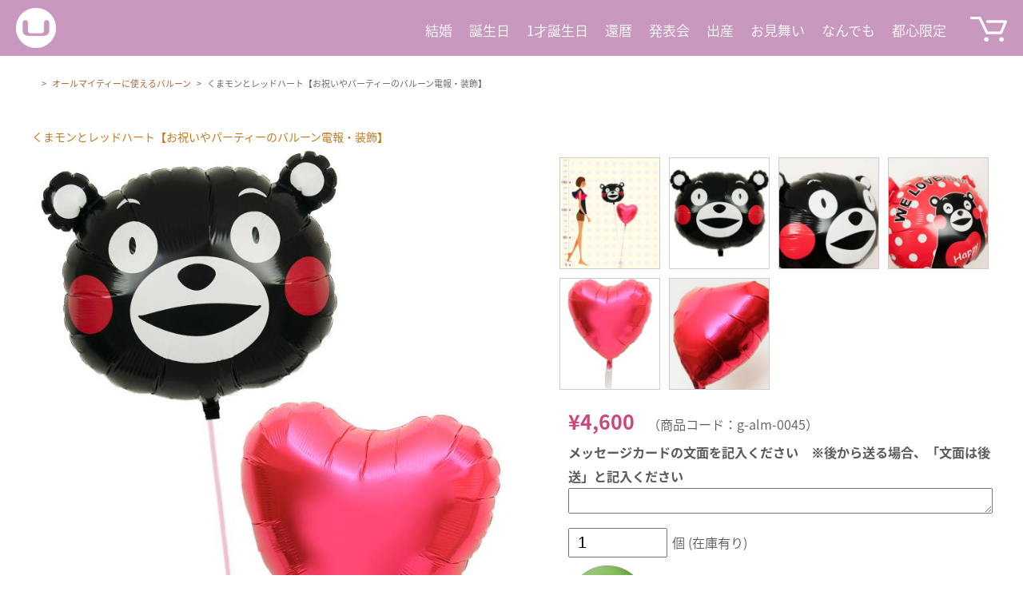

--- FILE ---
content_type: text/html; charset=UTF-8
request_url: https://balloon-denpo.com/item/g-alm-0045
body_size: 14814
content:
<!DOCTYPE HTML>
<html lang="ja">
<head>
<meta charset="UTF-8">
<meta name="viewport" content="initial-scale=1.0">

<title>くまモンとレッドハート【お祝いやパーティーのバルーン電報・装飾】 | バルーン電報.com ユーバルーン</title>
<link rel="stylesheet" href="https://balloon-denpo.com/wp-content/themes/balloon-denpo/reset.css" media="all" />
<link rel="stylesheet" href="https://balloon-denpo.com/wp-content/themes/balloon-denpo/usces_cart.css" media="all" />
<link rel="stylesheet" href="https://balloon-denpo.com/wp-content/themes/balloon-denpo/style.css?20191222-2352" media="all" />
<link rel="stylesheet" href="https://balloon-denpo.com/wp-content/themes/balloon-denpo/pagination.css" />
<link rel="stylesheet" href="https://balloon-denpo.com/wp-content/themes/balloon-denpo/superfish.css" />
<link rel="stylesheet" href="https://balloon-denpo.com/wp-content/themes/balloon-denpo/colorbox.css" />
<link rel="stylesheet" href="https://balloon-denpo.com/wp-content/themes/balloon-denpo/meanmenu.css">
<link rel="stylesheet" href="https://balloon-denpo.com/wp-content/themes/balloon-denpo/font-awesome.css">
<link rel="stylesheet" href="https://balloon-denpo.com/wp-content/themes/balloon-denpo/slick.css">
<link rel="stylesheet" href="https://balloon-denpo.com/wp-content/themes/balloon-denpo/slick-theme.css">
<link href="https://fonts.googleapis.com/earlyaccess/notosansjapanese.css" rel="stylesheet" />
<link href="https://fonts.googleapis.com/earlyaccess/sawarabimincho.css" rel="stylesheet" />




<link rel="shortcut icon" href="//balloon-denpo.com/favicon.ico" type="image/vnd.microsoft.icon">
<link rel="icon" href="//balloon-denpo.com/favicon.ico" type="image/vnd.microsoft.icon">


<!--[if lt IE 9]>
<script src="//css3-mediaqueries-js.googlecode.com/svn/trunk/css3-mediaqueries.js"></script>
<![endif]-->




<meta name='robots' content='index, follow, max-image-preview:large, max-snippet:-1, max-video-preview:-1' />
	<style>img:is([sizes="auto" i], [sizes^="auto," i]) { contain-intrinsic-size: 3000px 1500px }</style>
	
	<!-- This site is optimized with the Yoast SEO plugin v25.9 - https://yoast.com/wordpress/plugins/seo/ -->
	<link rel="canonical" href="https://balloon-denpo.com/item/g-alm-0045" />
	<meta property="og:locale" content="ja_JP" />
	<meta property="og:type" content="article" />
	<meta property="og:title" content="くまモンとレッドハート【お祝いやパーティーのバルーン電報・装飾】 | バルーン電報.com ユーバルーン" />
	<meta property="og:description" content="くまモンとレッドハート【お祝いやパーティーのバルーン電報・装飾】&nbsp; (g-alm-0045) 販売価格（税込）¥4,600在庫状態 : 在庫有り ご依頼主様の溢れるほどの気持ちが詰まった、大きな箱が宅急便で届き [&hellip;]" />
	<meta property="og:url" content="https://balloon-denpo.com/item/g-alm-0045" />
	<meta property="article:publisher" content="https://www.facebook.com/uballoon" />
	<meta property="article:published_time" content="2018-04-30T20:01:00+00:00" />
	<meta property="og:image" content="https://balloon-denpo.com/wp-content/uploads/banner-deliverydate_600x300.png" />
	<meta name="author" content="uraku" />
	<meta name="twitter:card" content="summary_large_image" />
	<meta name="twitter:creator" content="@urakuballoon" />
	<meta name="twitter:site" content="@urakuballoon" />
	<meta name="twitter:label1" content="執筆者" />
	<meta name="twitter:data1" content="uraku" />
	<script type="application/ld+json" class="yoast-schema-graph">{"@context":"https://schema.org","@graph":[{"@type":"WebPage","@id":"https://balloon-denpo.com/item/g-alm-0045","url":"https://balloon-denpo.com/item/g-alm-0045","name":"くまモンとレッドハート【お祝いやパーティーのバルーン電報・装飾】 | バルーン電報.com ユーバルーン","isPartOf":{"@id":"https://balloon-denpo.com/#website"},"primaryImageOfPage":{"@id":"https://balloon-denpo.com/item/g-alm-0045#primaryimage"},"image":{"@id":"https://balloon-denpo.com/item/g-alm-0045#primaryimage"},"thumbnailUrl":"https://balloon-denpo.com/wp-content/uploads/banner-deliverydate_600x300.png","datePublished":"2018-04-30T20:01:00+00:00","author":{"@id":"https://balloon-denpo.com/#/schema/person/acba27bc414f90fa317311d518ee3922"},"breadcrumb":{"@id":"https://balloon-denpo.com/item/g-alm-0045#breadcrumb"},"inLanguage":"ja","potentialAction":[{"@type":"ReadAction","target":["https://balloon-denpo.com/item/g-alm-0045"]}]},{"@type":"ImageObject","inLanguage":"ja","@id":"https://balloon-denpo.com/item/g-alm-0045#primaryimage","url":"/wp-content/uploads/banner-deliverydate_600x300.png","contentUrl":"/wp-content/uploads/banner-deliverydate_600x300.png","width":600,"height":300},{"@type":"BreadcrumbList","@id":"https://balloon-denpo.com/item/g-alm-0045#breadcrumb","itemListElement":[{"@type":"ListItem","position":1,"name":"Home","item":"https://balloon-denpo.com/"},{"@type":"ListItem","position":2,"name":"くまモンとレッドハート【お祝いやパーティーのバルーン電報・装飾】"}]},{"@type":"WebSite","@id":"https://balloon-denpo.com/#website","url":"https://balloon-denpo.com/","name":"","description":"結婚式、誕生日、出産祝いの電報ならバルーン電報.com","potentialAction":[{"@type":"SearchAction","target":{"@type":"EntryPoint","urlTemplate":"https://balloon-denpo.com/?s={search_term_string}"},"query-input":{"@type":"PropertyValueSpecification","valueRequired":true,"valueName":"search_term_string"}}],"inLanguage":"ja"},{"@type":"Person","@id":"https://balloon-denpo.com/#/schema/person/acba27bc414f90fa317311d518ee3922","name":"uraku","image":{"@type":"ImageObject","inLanguage":"ja","@id":"https://balloon-denpo.com/#/schema/person/image/","url":"https://secure.gravatar.com/avatar/4ae0b7c8a4aad19ff3654156006343bb017beefa10f121e662d05ea23f748b70?s=96&d=mm&r=g","contentUrl":"https://secure.gravatar.com/avatar/4ae0b7c8a4aad19ff3654156006343bb017beefa10f121e662d05ea23f748b70?s=96&d=mm&r=g","caption":"uraku"}}]}</script>
	<!-- / Yoast SEO plugin. -->


<script type="text/javascript">
/* <![CDATA[ */
window._wpemojiSettings = {"baseUrl":"https:\/\/s.w.org\/images\/core\/emoji\/16.0.1\/72x72\/","ext":".png","svgUrl":"https:\/\/s.w.org\/images\/core\/emoji\/16.0.1\/svg\/","svgExt":".svg","source":{"concatemoji":"https:\/\/balloon-denpo.com\/wp-includes\/js\/wp-emoji-release.min.js"}};
/*! This file is auto-generated */
!function(s,n){var o,i,e;function c(e){try{var t={supportTests:e,timestamp:(new Date).valueOf()};sessionStorage.setItem(o,JSON.stringify(t))}catch(e){}}function p(e,t,n){e.clearRect(0,0,e.canvas.width,e.canvas.height),e.fillText(t,0,0);var t=new Uint32Array(e.getImageData(0,0,e.canvas.width,e.canvas.height).data),a=(e.clearRect(0,0,e.canvas.width,e.canvas.height),e.fillText(n,0,0),new Uint32Array(e.getImageData(0,0,e.canvas.width,e.canvas.height).data));return t.every(function(e,t){return e===a[t]})}function u(e,t){e.clearRect(0,0,e.canvas.width,e.canvas.height),e.fillText(t,0,0);for(var n=e.getImageData(16,16,1,1),a=0;a<n.data.length;a++)if(0!==n.data[a])return!1;return!0}function f(e,t,n,a){switch(t){case"flag":return n(e,"\ud83c\udff3\ufe0f\u200d\u26a7\ufe0f","\ud83c\udff3\ufe0f\u200b\u26a7\ufe0f")?!1:!n(e,"\ud83c\udde8\ud83c\uddf6","\ud83c\udde8\u200b\ud83c\uddf6")&&!n(e,"\ud83c\udff4\udb40\udc67\udb40\udc62\udb40\udc65\udb40\udc6e\udb40\udc67\udb40\udc7f","\ud83c\udff4\u200b\udb40\udc67\u200b\udb40\udc62\u200b\udb40\udc65\u200b\udb40\udc6e\u200b\udb40\udc67\u200b\udb40\udc7f");case"emoji":return!a(e,"\ud83e\udedf")}return!1}function g(e,t,n,a){var r="undefined"!=typeof WorkerGlobalScope&&self instanceof WorkerGlobalScope?new OffscreenCanvas(300,150):s.createElement("canvas"),o=r.getContext("2d",{willReadFrequently:!0}),i=(o.textBaseline="top",o.font="600 32px Arial",{});return e.forEach(function(e){i[e]=t(o,e,n,a)}),i}function t(e){var t=s.createElement("script");t.src=e,t.defer=!0,s.head.appendChild(t)}"undefined"!=typeof Promise&&(o="wpEmojiSettingsSupports",i=["flag","emoji"],n.supports={everything:!0,everythingExceptFlag:!0},e=new Promise(function(e){s.addEventListener("DOMContentLoaded",e,{once:!0})}),new Promise(function(t){var n=function(){try{var e=JSON.parse(sessionStorage.getItem(o));if("object"==typeof e&&"number"==typeof e.timestamp&&(new Date).valueOf()<e.timestamp+604800&&"object"==typeof e.supportTests)return e.supportTests}catch(e){}return null}();if(!n){if("undefined"!=typeof Worker&&"undefined"!=typeof OffscreenCanvas&&"undefined"!=typeof URL&&URL.createObjectURL&&"undefined"!=typeof Blob)try{var e="postMessage("+g.toString()+"("+[JSON.stringify(i),f.toString(),p.toString(),u.toString()].join(",")+"));",a=new Blob([e],{type:"text/javascript"}),r=new Worker(URL.createObjectURL(a),{name:"wpTestEmojiSupports"});return void(r.onmessage=function(e){c(n=e.data),r.terminate(),t(n)})}catch(e){}c(n=g(i,f,p,u))}t(n)}).then(function(e){for(var t in e)n.supports[t]=e[t],n.supports.everything=n.supports.everything&&n.supports[t],"flag"!==t&&(n.supports.everythingExceptFlag=n.supports.everythingExceptFlag&&n.supports[t]);n.supports.everythingExceptFlag=n.supports.everythingExceptFlag&&!n.supports.flag,n.DOMReady=!1,n.readyCallback=function(){n.DOMReady=!0}}).then(function(){return e}).then(function(){var e;n.supports.everything||(n.readyCallback(),(e=n.source||{}).concatemoji?t(e.concatemoji):e.wpemoji&&e.twemoji&&(t(e.twemoji),t(e.wpemoji)))}))}((window,document),window._wpemojiSettings);
/* ]]> */
</script>
<link rel='stylesheet' id='sbi_styles-css' href='https://balloon-denpo.com/wp-content/plugins/instagram-feed/css/sbi-styles.min.css' type='text/css' media='all' />
<style id='wp-emoji-styles-inline-css' type='text/css'>

	img.wp-smiley, img.emoji {
		display: inline !important;
		border: none !important;
		box-shadow: none !important;
		height: 1em !important;
		width: 1em !important;
		margin: 0 0.07em !important;
		vertical-align: -0.1em !important;
		background: none !important;
		padding: 0 !important;
	}
</style>
<link rel='stylesheet' id='wp-block-library-css' href='https://balloon-denpo.com/wp-includes/css/dist/block-library/style.min.css' type='text/css' media='all' />
<style id='classic-theme-styles-inline-css' type='text/css'>
/*! This file is auto-generated */
.wp-block-button__link{color:#fff;background-color:#32373c;border-radius:9999px;box-shadow:none;text-decoration:none;padding:calc(.667em + 2px) calc(1.333em + 2px);font-size:1.125em}.wp-block-file__button{background:#32373c;color:#fff;text-decoration:none}
</style>
<style id='global-styles-inline-css' type='text/css'>
:root{--wp--preset--aspect-ratio--square: 1;--wp--preset--aspect-ratio--4-3: 4/3;--wp--preset--aspect-ratio--3-4: 3/4;--wp--preset--aspect-ratio--3-2: 3/2;--wp--preset--aspect-ratio--2-3: 2/3;--wp--preset--aspect-ratio--16-9: 16/9;--wp--preset--aspect-ratio--9-16: 9/16;--wp--preset--color--black: #000000;--wp--preset--color--cyan-bluish-gray: #abb8c3;--wp--preset--color--white: #ffffff;--wp--preset--color--pale-pink: #f78da7;--wp--preset--color--vivid-red: #cf2e2e;--wp--preset--color--luminous-vivid-orange: #ff6900;--wp--preset--color--luminous-vivid-amber: #fcb900;--wp--preset--color--light-green-cyan: #7bdcb5;--wp--preset--color--vivid-green-cyan: #00d084;--wp--preset--color--pale-cyan-blue: #8ed1fc;--wp--preset--color--vivid-cyan-blue: #0693e3;--wp--preset--color--vivid-purple: #9b51e0;--wp--preset--gradient--vivid-cyan-blue-to-vivid-purple: linear-gradient(135deg,rgba(6,147,227,1) 0%,rgb(155,81,224) 100%);--wp--preset--gradient--light-green-cyan-to-vivid-green-cyan: linear-gradient(135deg,rgb(122,220,180) 0%,rgb(0,208,130) 100%);--wp--preset--gradient--luminous-vivid-amber-to-luminous-vivid-orange: linear-gradient(135deg,rgba(252,185,0,1) 0%,rgba(255,105,0,1) 100%);--wp--preset--gradient--luminous-vivid-orange-to-vivid-red: linear-gradient(135deg,rgba(255,105,0,1) 0%,rgb(207,46,46) 100%);--wp--preset--gradient--very-light-gray-to-cyan-bluish-gray: linear-gradient(135deg,rgb(238,238,238) 0%,rgb(169,184,195) 100%);--wp--preset--gradient--cool-to-warm-spectrum: linear-gradient(135deg,rgb(74,234,220) 0%,rgb(151,120,209) 20%,rgb(207,42,186) 40%,rgb(238,44,130) 60%,rgb(251,105,98) 80%,rgb(254,248,76) 100%);--wp--preset--gradient--blush-light-purple: linear-gradient(135deg,rgb(255,206,236) 0%,rgb(152,150,240) 100%);--wp--preset--gradient--blush-bordeaux: linear-gradient(135deg,rgb(254,205,165) 0%,rgb(254,45,45) 50%,rgb(107,0,62) 100%);--wp--preset--gradient--luminous-dusk: linear-gradient(135deg,rgb(255,203,112) 0%,rgb(199,81,192) 50%,rgb(65,88,208) 100%);--wp--preset--gradient--pale-ocean: linear-gradient(135deg,rgb(255,245,203) 0%,rgb(182,227,212) 50%,rgb(51,167,181) 100%);--wp--preset--gradient--electric-grass: linear-gradient(135deg,rgb(202,248,128) 0%,rgb(113,206,126) 100%);--wp--preset--gradient--midnight: linear-gradient(135deg,rgb(2,3,129) 0%,rgb(40,116,252) 100%);--wp--preset--font-size--small: 13px;--wp--preset--font-size--medium: 20px;--wp--preset--font-size--large: 36px;--wp--preset--font-size--x-large: 42px;--wp--preset--spacing--20: 0.44rem;--wp--preset--spacing--30: 0.67rem;--wp--preset--spacing--40: 1rem;--wp--preset--spacing--50: 1.5rem;--wp--preset--spacing--60: 2.25rem;--wp--preset--spacing--70: 3.38rem;--wp--preset--spacing--80: 5.06rem;--wp--preset--shadow--natural: 6px 6px 9px rgba(0, 0, 0, 0.2);--wp--preset--shadow--deep: 12px 12px 50px rgba(0, 0, 0, 0.4);--wp--preset--shadow--sharp: 6px 6px 0px rgba(0, 0, 0, 0.2);--wp--preset--shadow--outlined: 6px 6px 0px -3px rgba(255, 255, 255, 1), 6px 6px rgba(0, 0, 0, 1);--wp--preset--shadow--crisp: 6px 6px 0px rgba(0, 0, 0, 1);}:where(.is-layout-flex){gap: 0.5em;}:where(.is-layout-grid){gap: 0.5em;}body .is-layout-flex{display: flex;}.is-layout-flex{flex-wrap: wrap;align-items: center;}.is-layout-flex > :is(*, div){margin: 0;}body .is-layout-grid{display: grid;}.is-layout-grid > :is(*, div){margin: 0;}:where(.wp-block-columns.is-layout-flex){gap: 2em;}:where(.wp-block-columns.is-layout-grid){gap: 2em;}:where(.wp-block-post-template.is-layout-flex){gap: 1.25em;}:where(.wp-block-post-template.is-layout-grid){gap: 1.25em;}.has-black-color{color: var(--wp--preset--color--black) !important;}.has-cyan-bluish-gray-color{color: var(--wp--preset--color--cyan-bluish-gray) !important;}.has-white-color{color: var(--wp--preset--color--white) !important;}.has-pale-pink-color{color: var(--wp--preset--color--pale-pink) !important;}.has-vivid-red-color{color: var(--wp--preset--color--vivid-red) !important;}.has-luminous-vivid-orange-color{color: var(--wp--preset--color--luminous-vivid-orange) !important;}.has-luminous-vivid-amber-color{color: var(--wp--preset--color--luminous-vivid-amber) !important;}.has-light-green-cyan-color{color: var(--wp--preset--color--light-green-cyan) !important;}.has-vivid-green-cyan-color{color: var(--wp--preset--color--vivid-green-cyan) !important;}.has-pale-cyan-blue-color{color: var(--wp--preset--color--pale-cyan-blue) !important;}.has-vivid-cyan-blue-color{color: var(--wp--preset--color--vivid-cyan-blue) !important;}.has-vivid-purple-color{color: var(--wp--preset--color--vivid-purple) !important;}.has-black-background-color{background-color: var(--wp--preset--color--black) !important;}.has-cyan-bluish-gray-background-color{background-color: var(--wp--preset--color--cyan-bluish-gray) !important;}.has-white-background-color{background-color: var(--wp--preset--color--white) !important;}.has-pale-pink-background-color{background-color: var(--wp--preset--color--pale-pink) !important;}.has-vivid-red-background-color{background-color: var(--wp--preset--color--vivid-red) !important;}.has-luminous-vivid-orange-background-color{background-color: var(--wp--preset--color--luminous-vivid-orange) !important;}.has-luminous-vivid-amber-background-color{background-color: var(--wp--preset--color--luminous-vivid-amber) !important;}.has-light-green-cyan-background-color{background-color: var(--wp--preset--color--light-green-cyan) !important;}.has-vivid-green-cyan-background-color{background-color: var(--wp--preset--color--vivid-green-cyan) !important;}.has-pale-cyan-blue-background-color{background-color: var(--wp--preset--color--pale-cyan-blue) !important;}.has-vivid-cyan-blue-background-color{background-color: var(--wp--preset--color--vivid-cyan-blue) !important;}.has-vivid-purple-background-color{background-color: var(--wp--preset--color--vivid-purple) !important;}.has-black-border-color{border-color: var(--wp--preset--color--black) !important;}.has-cyan-bluish-gray-border-color{border-color: var(--wp--preset--color--cyan-bluish-gray) !important;}.has-white-border-color{border-color: var(--wp--preset--color--white) !important;}.has-pale-pink-border-color{border-color: var(--wp--preset--color--pale-pink) !important;}.has-vivid-red-border-color{border-color: var(--wp--preset--color--vivid-red) !important;}.has-luminous-vivid-orange-border-color{border-color: var(--wp--preset--color--luminous-vivid-orange) !important;}.has-luminous-vivid-amber-border-color{border-color: var(--wp--preset--color--luminous-vivid-amber) !important;}.has-light-green-cyan-border-color{border-color: var(--wp--preset--color--light-green-cyan) !important;}.has-vivid-green-cyan-border-color{border-color: var(--wp--preset--color--vivid-green-cyan) !important;}.has-pale-cyan-blue-border-color{border-color: var(--wp--preset--color--pale-cyan-blue) !important;}.has-vivid-cyan-blue-border-color{border-color: var(--wp--preset--color--vivid-cyan-blue) !important;}.has-vivid-purple-border-color{border-color: var(--wp--preset--color--vivid-purple) !important;}.has-vivid-cyan-blue-to-vivid-purple-gradient-background{background: var(--wp--preset--gradient--vivid-cyan-blue-to-vivid-purple) !important;}.has-light-green-cyan-to-vivid-green-cyan-gradient-background{background: var(--wp--preset--gradient--light-green-cyan-to-vivid-green-cyan) !important;}.has-luminous-vivid-amber-to-luminous-vivid-orange-gradient-background{background: var(--wp--preset--gradient--luminous-vivid-amber-to-luminous-vivid-orange) !important;}.has-luminous-vivid-orange-to-vivid-red-gradient-background{background: var(--wp--preset--gradient--luminous-vivid-orange-to-vivid-red) !important;}.has-very-light-gray-to-cyan-bluish-gray-gradient-background{background: var(--wp--preset--gradient--very-light-gray-to-cyan-bluish-gray) !important;}.has-cool-to-warm-spectrum-gradient-background{background: var(--wp--preset--gradient--cool-to-warm-spectrum) !important;}.has-blush-light-purple-gradient-background{background: var(--wp--preset--gradient--blush-light-purple) !important;}.has-blush-bordeaux-gradient-background{background: var(--wp--preset--gradient--blush-bordeaux) !important;}.has-luminous-dusk-gradient-background{background: var(--wp--preset--gradient--luminous-dusk) !important;}.has-pale-ocean-gradient-background{background: var(--wp--preset--gradient--pale-ocean) !important;}.has-electric-grass-gradient-background{background: var(--wp--preset--gradient--electric-grass) !important;}.has-midnight-gradient-background{background: var(--wp--preset--gradient--midnight) !important;}.has-small-font-size{font-size: var(--wp--preset--font-size--small) !important;}.has-medium-font-size{font-size: var(--wp--preset--font-size--medium) !important;}.has-large-font-size{font-size: var(--wp--preset--font-size--large) !important;}.has-x-large-font-size{font-size: var(--wp--preset--font-size--x-large) !important;}
:where(.wp-block-post-template.is-layout-flex){gap: 1.25em;}:where(.wp-block-post-template.is-layout-grid){gap: 1.25em;}
:where(.wp-block-columns.is-layout-flex){gap: 2em;}:where(.wp-block-columns.is-layout-grid){gap: 2em;}
:root :where(.wp-block-pullquote){font-size: 1.5em;line-height: 1.6;}
</style>
<link rel='stylesheet' id='contact-form-7-css' href='https://balloon-denpo.com/wp-content/plugins/contact-form-7/includes/css/styles.css' type='text/css' media='all' />
<link rel='stylesheet' id='usces_default_css-css' href='https://balloon-denpo.com/wp-content/plugins/usc-e-shop/css/usces_default.css' type='text/css' media='all' />
<link rel='stylesheet' id='dashicons-css' href='https://balloon-denpo.com/wp-includes/css/dashicons.min.css' type='text/css' media='all' />
<link rel='stylesheet' id='usces_cart_css-css' href='https://balloon-denpo.com/wp-content/plugins/usc-e-shop/css/usces_cart.css' type='text/css' media='all' />
<link rel='stylesheet' id='theme_cart_css-css' href='https://balloon-denpo.com/wp-content/themes/balloon-denpo/usces_cart.css' type='text/css' media='all' />
<script type="text/javascript" src="https://balloon-denpo.com/wp-includes/js/jquery/jquery.min.js" id="jquery-core-js"></script>
<script type="text/javascript" src="https://balloon-denpo.com/wp-includes/js/jquery/jquery-migrate.min.js" id="jquery-migrate-js"></script>
<link rel="https://api.w.org/" href="https://balloon-denpo.com/wp-json/" /><link rel="alternate" title="JSON" type="application/json" href="https://balloon-denpo.com/wp-json/wp/v2/posts/7545" /><link rel="EditURI" type="application/rsd+xml" title="RSD" href="https://balloon-denpo.com/xmlrpc.php?rsd" />
<link rel='shortlink' href='https://balloon-denpo.com/?p=7545' />
<link rel="alternate" title="oEmbed (JSON)" type="application/json+oembed" href="https://balloon-denpo.com/wp-json/oembed/1.0/embed?url=https%3A%2F%2Fballoon-denpo.com%2Fitem%2Fg-alm-0045" />
<link rel="alternate" title="oEmbed (XML)" type="text/xml+oembed" href="https://balloon-denpo.com/wp-json/oembed/1.0/embed?url=https%3A%2F%2Fballoon-denpo.com%2Fitem%2Fg-alm-0045&#038;format=xml" />

<meta property="og:title" content="くまモンとレッドハート【お祝いやパーティーのバルーン電報・装飾】">
<meta property="og:type" content="product">
<meta property="og:description" content="くまモンとレッドハート【お祝いやパーティーのバルーン電報・装飾】">
<meta property="og:url" content="https://balloon-denpo.com/item/g-alm-0045">
<meta property="og:image" content="/wp-content/uploads/g-alm-0045-150x150.jpg">
<meta property="og:site_name" content="">



<meta name="p:domain_verify" content="99928a6a7861475fb80b377529a7ecfb"/>
<meta name="google-site-verification" content="efSId-FqxSDaG6XNbDBlxdM0gJkE7p8spDOEUewHnR8" />
</head>



<body class="wp-singular post-template-default single single-post postid-7545 single-format-standard wp-theme-balloon-denpo"><div id="wrapper">

<script>
  (function(i,s,o,g,r,a,m){i['GoogleAnalyticsObject']=r;i[r]=i[r]||function(){
  (i[r].q=i[r].q||[]).push(arguments)},i[r].l=1*new Date();a=s.createElement(o),
  m=s.getElementsByTagName(o)[0];a.async=1;a.src=g;m.parentNode.insertBefore(a,m)
  })(window,document,'script','//www.google-analytics.com/analytics.js','ga');

  ga('create', 'UA-49980661-1', 'balloon-denpo.com');
  ga('send', 'pageview');
  gtag('config', 'AW-967226648');

</script>

<!--
<div id="header-holiday">
  <p>【年末年始のお休み】12/25（水）～1/1（水）の間は発送業務をお休みいたします</p>
</div>
-->
	<header class="cf wow fadeInDown">

		<span id="nav_logo"><a href="https://balloon-denpo.com"><img src="https://balloon-denpo.com/wp-content/themes/balloon-denpo/images/header/nav_logo.png" alt="" /></a></span>

		<span id="nav_cart"><a href="https://balloon-denpo.com/usces-cart"><img src="https://balloon-denpo.com/wp-content/themes/balloon-denpo/images/header/nav_cart.png" alt="" /></a></span>

		<nav>
			<ul>
				<li class="nav_contents"><a href="https://balloon-denpo.com/item/itemgenre/wedding">結婚</a></li>
				<li class="nav_contents"><a href="https://balloon-denpo.com/item/itemgenre/birthday">誕生日</a></li>
				<li class="nav_contents"><a href="https://balloon-denpo.com/item/itemgenre/1st-birthday">1才誕生日</a></li>
				<li class="nav_contents"><a href="https://balloon-denpo.com/item/itemgenre/60th-birthday">還暦</a></li>
				<li class="nav_contents"><a href="https://balloon-denpo.com/item/itemgenre/recital">発表会</a></li>
				<li class="nav_contents"><a href="https://balloon-denpo.com/item/itemgenre/baby">出産</a></li>
				<li class="nav_contents"><a href="https://balloon-denpo.com/item/itemgenre/getwell">お見舞い</a></li>
				<li class="nav_contents"><a href="https://balloon-denpo.com/item/itemgenre/almighty">なんでも</a></li>
        <li class="nav_contents"><a href="https://balloon-denpo.com/item/itemgenre/delivery">都心限定</a></li>

			</ul>
		</nav>


	</header>


	<div id="container">
	<div id="container-inner">







	<div id="main" class="cf">


		<section id="content" class="itempage">

			<ol class="breadcrumb" itemscope itemtype="http://schema.org/BreadcrumbList">
				<!-- Breadcrumb NavXT 7.4.1 -->
<li><a itemscope itemtype="http://schema.org/Thing" itemprop="url" title="" href="https://balloon-denpo.com" class="home"><span itemprop="name"></span></a><meta property="position" content="1"></li> &gt; <li><a itemscope itemtype="http://schema.org/Thing" itemprop="url" title="オールマイティーに使えるバルーン" href="https://balloon-denpo.com/item/itemgenre/almighty" class="taxonomy category"><span itemprop="name">オールマイティーに使えるバルーン</span></a><meta property="position" content="2"></li> &gt; <li><span itemprop="name">くまモンとレッドハート【お祝いやパーティーのバルーン電報・装飾】</span><meta property="position" content="3"></li>			</ol>





			




				<h1 class="itempage-title">くまモンとレッドハート【お祝いやパーティーのバルーン電報・装飾】</h1>



								
				<div class="cf">
					<div class="itemimg-left">
						<div class="itemimg">
						<a class="lightbox" href="/wp-content/uploads/g-alm-0045.jpg" rel="lightbox-group" ><img width="720" height="800" src="/wp-content/uploads/g-alm-0045.jpg" class="attachment-800x800 size-800x800" alt="くまモンとレッドハート【お祝いやパーティーのバルーン電報・装飾】" decoding="async" fetchpriority="high" srcset="https://balloon-denpo.com/wp-content/uploads/g-alm-0045.jpg 720w, https://balloon-denpo.com/wp-content/uploads/g-alm-0045-270x300.jpg 270w, https://balloon-denpo.com/wp-content/uploads/g-alm-0045-162x180.jpg 162w, https://balloon-denpo.com/wp-content/uploads/g-alm-0045-72x80.jpg 72w" sizes="(max-width: 720px) 100vw, 720px" /></a>
						<!-- end of [class="itemimg"]--></div>
						<!-- end of [class="itemimg-left"]--></div>


					<div class="itemimg-right">


																				<div class="itemsubimg">
									<a class="lightbox" href="/wp-content/uploads/g-alm-0045__01.jpg" rel="lightbox-group" ><img width="180" height="200" src="/wp-content/uploads/g-alm-0045__01-270x300.jpg" class="attachment-180x200 size-180x200" alt="くまモンとレッドハート【お祝いやパーティーのバルーン電報・装飾】" decoding="async" srcset="https://balloon-denpo.com/wp-content/uploads/g-alm-0045__01-270x300.jpg 270w, https://balloon-denpo.com/wp-content/uploads/g-alm-0045__01-162x180.jpg 162w, https://balloon-denpo.com/wp-content/uploads/g-alm-0045__01-72x80.jpg 72w, https://balloon-denpo.com/wp-content/uploads/g-alm-0045__01.jpg 720w" sizes="(max-width: 180px) 100vw, 180px" /></a>
						<!-- end of itemsubimg --></div>
													<div class="itemsubimg">
									<a class="lightbox" href="/wp-content/uploads/g-alm-0045__02.jpg" rel="lightbox-group" ><img width="180" height="200" src="/wp-content/uploads/g-alm-0045__02-270x300.jpg" class="attachment-180x200 size-180x200" alt="くまモンとレッドハート【お祝いやパーティーのバルーン電報・装飾】" decoding="async" srcset="https://balloon-denpo.com/wp-content/uploads/g-alm-0045__02-270x300.jpg 270w, https://balloon-denpo.com/wp-content/uploads/g-alm-0045__02-162x180.jpg 162w, https://balloon-denpo.com/wp-content/uploads/g-alm-0045__02-72x80.jpg 72w, https://balloon-denpo.com/wp-content/uploads/g-alm-0045__02.jpg 720w" sizes="(max-width: 180px) 100vw, 180px" /></a>
						<!-- end of itemsubimg --></div>
													<div class="itemsubimg">
									<a class="lightbox" href="/wp-content/uploads/g-alm-0045__03.jpg" rel="lightbox-group" ><img width="180" height="200" src="/wp-content/uploads/g-alm-0045__03-270x300.jpg" class="attachment-180x200 size-180x200" alt="くまモンとレッドハート【お祝いやパーティーのバルーン電報・装飾】" decoding="async" loading="lazy" srcset="https://balloon-denpo.com/wp-content/uploads/g-alm-0045__03-270x300.jpg 270w, https://balloon-denpo.com/wp-content/uploads/g-alm-0045__03-162x180.jpg 162w, https://balloon-denpo.com/wp-content/uploads/g-alm-0045__03-72x80.jpg 72w, https://balloon-denpo.com/wp-content/uploads/g-alm-0045__03.jpg 720w" sizes="auto, (max-width: 180px) 100vw, 180px" /></a>
						<!-- end of itemsubimg --></div>
													<div class="itemsubimg">
									<a class="lightbox" href="/wp-content/uploads/g-alm-0045__04.jpg" rel="lightbox-group" ><img width="180" height="200" src="/wp-content/uploads/g-alm-0045__04-270x300.jpg" class="attachment-180x200 size-180x200" alt="くまモンとレッドハート【お祝いやパーティーのバルーン電報・装飾】" decoding="async" loading="lazy" srcset="https://balloon-denpo.com/wp-content/uploads/g-alm-0045__04-270x300.jpg 270w, https://balloon-denpo.com/wp-content/uploads/g-alm-0045__04-162x180.jpg 162w, https://balloon-denpo.com/wp-content/uploads/g-alm-0045__04-72x80.jpg 72w, https://balloon-denpo.com/wp-content/uploads/g-alm-0045__04.jpg 720w" sizes="auto, (max-width: 180px) 100vw, 180px" /></a>
						<!-- end of itemsubimg --></div>
													<div class="itemsubimg">
									<a class="lightbox" href="/wp-content/uploads/g-alm-0045__05.jpg" rel="lightbox-group" ><img width="180" height="200" src="/wp-content/uploads/g-alm-0045__05-270x300.jpg" class="attachment-180x200 size-180x200" alt="くまモンとレッドハート【お祝いやパーティーのバルーン電報・装飾】" decoding="async" loading="lazy" srcset="https://balloon-denpo.com/wp-content/uploads/g-alm-0045__05-270x300.jpg 270w, https://balloon-denpo.com/wp-content/uploads/g-alm-0045__05-162x180.jpg 162w, https://balloon-denpo.com/wp-content/uploads/g-alm-0045__05-72x80.jpg 72w, https://balloon-denpo.com/wp-content/uploads/g-alm-0045__05.jpg 720w" sizes="auto, (max-width: 180px) 100vw, 180px" /></a>
						<!-- end of itemsubimg --></div>
													<div class="itemsubimg">
									<a class="lightbox" href="/wp-content/uploads/g-alm-0045__06.jpg" rel="lightbox-group" ><img width="180" height="200" src="/wp-content/uploads/g-alm-0045__06-270x300.jpg" class="attachment-180x200 size-180x200" alt="くまモンとレッドハート【お祝いやパーティーのバルーン電報・装飾】" decoding="async" loading="lazy" srcset="https://balloon-denpo.com/wp-content/uploads/g-alm-0045__06-270x300.jpg 270w, https://balloon-denpo.com/wp-content/uploads/g-alm-0045__06-162x180.jpg 162w, https://balloon-denpo.com/wp-content/uploads/g-alm-0045__06-72x80.jpg 72w, https://balloon-denpo.com/wp-content/uploads/g-alm-0045__06.jpg 720w" sizes="auto, (max-width: 180px) 100vw, 180px" /></a>
						<!-- end of itemsubimg --></div>
							


						<div class="clear-both"></div>







						<div class="item-info">
							




								<div class="skuform">
								<dl>

									<dd>
																					<span class="price">¥4,600</span>　（商品コード：g-alm-0045）
									</dd>

								</dl>
								</div>



								<form action="https://balloon-denpo.com/usces-cart" method="post">
																		<div class="skuform">
									
										<dl class='item_option'>
																					<p class="caption">メッセージカードの文面を記入ください　※後から送る場合、「文面は後送」と記入ください</p>
											<dd>
<label for='itemOption[7545][g-alm-0045][%E3%83%A1%E3%83%83%E3%82%BB%E3%83%BC%E3%82%B8%E3%82%AB%E3%83%BC%E3%83%89%E3%81%AE%E6%96%87%E9%9D%A2%E3%82%92%E8%A8%98%E5%85%A5%E3%81%8F%E3%81%A0%E3%81%95%E3%81%84%E3%80%80%E2%80%BB%E5%BE%8C%E3%81%8B%E3%82%89%E9%80%81%E3%82%8B%E5%A0%B4%E5%90%88%E3%80%81%E3%80%8C%E6%96%87%E9%9D%A2%E3%81%AF%E5%BE%8C%E9%80%81%E3%80%8D%E3%81%A8%E8%A8%98%E5%85%A5%E3%81%8F%E3%81%A0%E3%81%95%E3%81%84]' class='iopt_label'></label>

<textarea name='itemOption[7545][g-alm-0045][%E3%83%A1%E3%83%83%E3%82%BB%E3%83%BC%E3%82%B8%E3%82%AB%E3%83%BC%E3%83%89%E3%81%AE%E6%96%87%E9%9D%A2%E3%82%92%E8%A8%98%E5%85%A5%E3%81%8F%E3%81%A0%E3%81%95%E3%81%84%E3%80%80%E2%80%BB%E5%BE%8C%E3%81%8B%E3%82%89%E9%80%81%E3%82%8B%E5%A0%B4%E5%90%88%E3%80%81%E3%80%8C%E6%96%87%E9%9D%A2%E3%81%AF%E5%BE%8C%E9%80%81%E3%80%8D%E3%81%A8%E8%A8%98%E5%85%A5%E3%81%8F%E3%81%A0%E3%81%95%E3%81%84]' id='itemOption[7545][g-alm-0045][%E3%83%A1%E3%83%83%E3%82%BB%E3%83%BC%E3%82%B8%E3%82%AB%E3%83%BC%E3%83%89%E3%81%AE%E6%96%87%E9%9D%A2%E3%82%92%E8%A8%98%E5%85%A5%E3%81%8F%E3%81%A0%E3%81%95%E3%81%84%E3%80%80%E2%80%BB%E5%BE%8C%E3%81%8B%E3%82%89%E9%80%81%E3%82%8B%E5%A0%B4%E5%90%88%E3%80%81%E3%80%8C%E6%96%87%E9%9D%A2%E3%81%AF%E5%BE%8C%E9%80%81%E3%80%8D%E3%81%A8%E8%A8%98%E5%85%A5%E3%81%8F%E3%81%A0%E3%81%95%E3%81%84]' class='iopt_textarea'></textarea>
</dd>
																				</dl>



																												<input name="quant[7545][g-alm-0045]" type="text" id="quant[7545][g-alm-0045]" class="skuquantity" value="1" onKeyDown="if (event.keyCode == 13) {return false;}" />個										(在庫有り)
																						<br />

										<input name="zaikonum[7545][g-alm-0045]" type="hidden" id="zaikonum[7545][g-alm-0045]" value="" />
<input name="zaiko[7545][g-alm-0045]" type="hidden" id="zaiko[7545][g-alm-0045]" value="0" />
<input name="gptekiyo[7545][g-alm-0045]" type="hidden" id="gptekiyo[7545][g-alm-0045]" value="0" />
<input name="skuPrice[7545][g-alm-0045]" type="hidden" id="skuPrice[7545][g-alm-0045]" value="4600" />
<input name="inCart[7545][g-alm-0045]" type="submit" id="inCart[7545][g-alm-0045]" class="skubutton" value="カートへ入れる" onclick="return uscesCart.intoCart( '7545','g-alm-0045' )" /><input name="usces_referer" type="hidden" value="/item/g-alm-0045" />
										<div class="error_message"></div>
																		</div><!-- end of skuform -->
																										</form>

							
						<!-- end of [ class="item-info"] --></div>

					<!-- end of [class="itemimg-right"]--></div>

					<!-- end of [class="cf"]--></div>


								<div class="item-explanation"><ul class="banner-3cl-wrap cf">

    <li class="banner-3cl">
    <a href="https://balloon-denpo.com/deliverydate" target="_blank">
        <img decoding="async" src="https://balloon-denpo.com/wp-content/uploads/banner-deliverydate_600x300.png" alt="バルーン電報がお届け日に間に合うかチェック　本州は送料無料の通常の宅急便から有料のお急ぎ便まで">
        </a>
    </li>

    <li class="banner-3cl">
    <a href="https://balloon-denpo.com/example" target="_blank">
        <img decoding="async" src="https://balloon-denpo.com/wp-content/uploads/banner-example_600x300.png" alt="バルーン電報の文例　結婚式や誕生日などお祝いの用途ごとに文例を用意しました">
        </a>
    </li>

    <li class="banner-3cl">
    <a href="https://balloon-denpo.com/item/itemgenre/option" target="_blank">
        <img decoding="async" src="https://balloon-denpo.com/wp-content/uploads/banner-option_600x300.png" alt="900円から選べるちょい足しバルーン　バルーンギフトをボリュームアップ　数字やメッセージバルーンもあります">
        </a>
    </li>

</ul>

<ul class="banner-2cl cf">
    <li>
    <img decoding="async" src="https://balloon-denpo.com/wp-content/themes/balloon-denpo/images/header/header-service-message.png" alt="結婚式場やイベント会場に送る場合は必ず前日までに届くようにご注文ください。受け取りできない会場もございますので、必ず会場へのご確認をお願いいたします。" />
    </li>

    <li>
    <img decoding="async" src="https://balloon-denpo.com/wp-content/themes/balloon-denpo/images/header/header-4services.png" alt="土日祝も発送　電報は送料無料　メッセージカード無料　カード決済　銀行振込　Paypal　代引" />
    </li>
</ul>


<div class="con-wrap">
    <h2 class="con-h2">
					ご依頼主様の溢れるほどの気持ちが詰まった、大きな箱が宅急便で届きます<br>
					箱の中にはかわいいバルーンたちが詰まっています
				</h2>
    <div class="con-p-wrap cf">
        <div class="con-img-l">
            <img decoding="async" src="https://balloon-denpo.com/wp-content/uploads/contents-balloondenpo01.jpg" alt="" />
        </div>
        <p class="con-p">
            バルーンとメッセージカードを一緒にお届けするバルーン電報には、ご依頼主さまの気持ちがたくさん詰まっています。贈られた相手は、まずその箱の大きさにびっくり！　箱を開けたらバルーンのかわいさにまたびっくり！
        </p>
    </div>
</div>
<div class="con-wrap">
    <h2 class="con-h2-warning">
                    会場などに直送する場合の注意点<br>
                    <i class="fa fa-warning fa-2x"></i>
                </h2>

        <h3 class="con-h3-warning">余裕を持ったオーダーをお願いいたします</h3>

            <p class="con-p">
                バルーン電報に破損などトラブルがあった場合のフォローのため、前日までに届くように余裕を持ってオーダーをしてください。当日着の場合は再発送などのフォローができませんのでご注意ください。
            </p>

        <h3 class="con-h3-warning">バルーンの受け入れが可能かどうかご確認ください</h3>

            <p class="con-p">
                様々な荷物が届く会場に贈る場合は、事前に会場の担当者に「バルーンを届けます」とご連絡をお願いいたします。スペースなどの問題で受け取りをお断りされるか、到着日時を指定されることもありますので併せてご確認ください。
            </p>

        <h3 class="con-h3-warning">イベントなどの会場で迷子にならないために</h3>

            <p class="con-p">
                結婚式やパーティーなどの場合は、イベント名（ご両家名、パーティー名、主催者名など）、開始時間、会場名をご注文時に明記いただけますよう、ご協力をお願いいたします。外箱に大きく記載することで、お届け先での混乱を防ぎます
            </p>

</div>
<div class="con-wrap">
    <h2 class="con-h2-warning">
					夏冬のお届けや、長持ちさせたい場合、ヘリウムガスの合せ買いがおススメ！<br>
					<i class="fa fa-warning fa-2x"></i>
				</h2>
    <h3 class="con-h3-warning">気圧や気温でバルーンの膨らみが変わる</h3>

        <p class="con-p">
            ヘリウムは気圧や気温で体積が大きく変わります。配送中の破裂を避けるため、バルーンには若干少なめにガスを入れております。特に夏冬は室内外の温度差が激しく、場所によって見た目がかなり変わります。
        </p>

    <h3 class="con-h3-warning">長持ちさせるならヘリウムを</h3>

        <p class="con-p">
            しぼんで元気が無いとき、付属のストローで空気を足すこともできます。その場合、見た目は良くなりますが、浮力は元のままです。ヘリウムを足せば、浮力も上がり長く楽しむことができます。
        </p>

    <h3 class="con-h3-warning">涼しい場所で膨らませすぎないで！</h3>

        <p class="con-p">
            涼しい場所でしぼんでいる時に、パンパンに膨らませてしまうと、温かい場所や、高所など気圧の低い場所に移動した時に破裂する恐れがあります。膨らませすぎにはお気を付けください。
            <br>
            <br>
        </p>
        <div class="con-img-m">
            <a href="https://balloon-denpo.com/item/g-mat-0043"><img decoding="async" src="https://balloon-denpo.com/wp-content/uploads/helium-caution02.png" alt=""></a>
        </div>
</div>
    <div class="subnav">
        <nav>
            <ul class="cf">
                <li class="nav_contents"><a href="https://balloon-denpo.com/item/itemgenre/wedding"><img decoding="async" src="https://balloon-denpo.com/wp-content/themes/balloon-denpo/images/service-nav-wed.jpg" alt="結婚式のバルーン電報・バルーンギフト"></a></li>
                <li class="nav_contents"><a href="https://balloon-denpo.com/item/itemgenre/birthday"><img decoding="async" src="https://balloon-denpo.com/wp-content/themes/balloon-denpo/images/service-nav-btd.jpg" alt="誕生日のバルーン電報・バルーンギフト"></a></li>
                <li class="nav_contents"><a href="https://balloon-denpo.com/item/itemgenre/1st-birthday"><img decoding="async" src="https://balloon-denpo.com/wp-content/themes/balloon-denpo/images/service-nav-1st.jpg" alt="1才の誕生日のバルーン電報・バルーンギフト"></a></li>
                <li class="nav_contents"><a href="https://balloon-denpo.com/item/itemgenre/60th-birthday"><img decoding="async" src="https://balloon-denpo.com/wp-content/themes/balloon-denpo/images/service-nav-60t.jpg" alt="還暦のお祝いのバルーン電報・バルーンギフト"></a></li>
                <li class="nav_contents"><a href="https://balloon-denpo.com/item/itemgenre/recital"><img decoding="async" src="https://balloon-denpo.com/wp-content/themes/balloon-denpo/images/service-nav-rec.jpg" alt="発表会のバルーン電報・バルーンギフト"></a></li>
                <li class="nav_contents"><a href="https://balloon-denpo.com/item/itemgenre/baby"><img decoding="async" src="https://balloon-denpo.com/wp-content/themes/balloon-denpo/images/service-nav-bby.jpg" alt="出産のお祝いのバルーン電報・バルーンギフト"></a></li>
                <li class="nav_contents"><a href="https://balloon-denpo.com/item/itemgenre/getwell"><img decoding="async" src="https://balloon-denpo.com/wp-content/themes/balloon-denpo/images/service-nav-gwl.jpg" alt="お見舞いに贈るバルーン電報・バルーンギフト"></a></li>
                <li class="nav_contents"><a href="https://balloon-denpo.com/item/itemgenre/almighty"><img decoding="async" src="https://balloon-denpo.com/wp-content/themes/balloon-denpo/images/service-nav-alm.jpg" alt="オールマイティーに使えるバルーン電報・バルーンギフト"></a></li>
            </ul>
        </nav>
    </div>

            <div id="footer-bar"><h2>バルーン電報のご利用インフォメーション</h2></div>


    <ul class="cf footer-info">

        <li class="footer-inner">
            <h3 class="footer-section-lv3">即日発送の到着日時</h3>
            <p>悪天候や交通事情などで指定日時通りのお届けができないことがあります。到着日時には余裕をもってご注文ください。沖縄へのお届けはできません。離島や山間部の場合は配送に日数や時間を要する場合があります。</p>
            <div class="width96"><img decoding="async" src="https://balloon-denpo.com/wp-content/themes/balloon-denpo/images/footer-delivery-map.png" alt="バルーン電報の配送日数表" /></div>
        </li>
        <li class="footer-inner">
            <h3 class="footer-section-lv3">決済方法</h3>
            <p>クレジットカード決済（PayPal）、銀行振込（ジャパンネット銀行）、商品代引（ヤマトコレクト）から決済方法をお選びいただけます。<br />
※クレジットカード決済はPayPal未加入でも行えます<br />
※銀行振込手数料はお客様のご負担となります。<br />
※代引手数料は324円となります。 </p>

        </li>
        <li class="footer-inner">
            <h3 class="footer-section-lv3">配送料金</h3>
            <p>バルーン電報・バルーンギフトの配送業者はヤマト運輸のみとなります。</p>
            <div class="width96"><img decoding="async" src="https://balloon-denpo.com/wp-content/themes/balloon-denpo/images/footer-deliveryfee.png" alt="バルーン電報の配送料金表" /></div>


        </li>
        <li class="footer-inner">
            <h3 class="footer-section-lv3">返品・キャンセル</h3>
            <p>商品の性格上、お客様のご都合での返品は一切お受けできません。配送予定日の前日にはバルーンを膨らませてしまうため、タイミングによってはキャンセルができないこともあります。配送中の破損に関しましては、速やかに破損した箇所を再発送いたします。この場合、お約束した日にお届けできない場合や代替え品にて対応させていただく場合もございます。 </p>
        </li>

        <li class="footer-inner">
            <h3 class="footer-section-lv3">無料メッセージカード</h3>
            <p>無料メッセージカードの柄は、文面にふさわしいものをチョイスさせていただきます。</p>
        </li>



    </ul></div>


							


							

		</section><!-- end of content -->



</div><!-- end of main -->


<!-- end [container-innerr] --></div>
<!-- end [container] --></div>


	<footer>

	<div id="footer-nav">

	  <ul class="cf">
		<li><a href="https://balloon-denpo.com">バルーン電報.com</a></li>
		<li><a href="https://balloon-denpo.com/guide" target="_blank">ご利用あんない</a></li>
		<li><a href="https://balloon-denpo.com/law" target="_blank">特定商取引に関する法律に基づく表示</a></li>
		<li><a href="https://balloon-denpo.com/privacy" target="_blank">プライバシーポリシー</a></li>
		<li><a href="https://balloon-denpo.com/contact" target="_blank">お問い合わせ</a></li>
	  </ul>


	</div>


	<div class="copyright">

	<small>
	&copy; <a href="https://balloon-denpo.com">バルーン電報.com</a>
	</small>

	</div>


	<!-- end [footer] --></footer>
	<!-- end of [id="wrapperr"] --></div>


<script type="speculationrules">
{"prefetch":[{"source":"document","where":{"and":[{"href_matches":"\/*"},{"not":{"href_matches":["\/wp-*.php","\/wp-admin\/*","\/wp-content\/uploads\/*","\/wp-content\/*","\/wp-content\/plugins\/*","\/wp-content\/themes\/balloon-denpo\/*","\/*\\?(.+)"]}},{"not":{"selector_matches":"a[rel~=\"nofollow\"]"}},{"not":{"selector_matches":".no-prefetch, .no-prefetch a"}}]},"eagerness":"conservative"}]}
</script>
	<script type='text/javascript'>
		uscesL10n = {
			
			'ajaxurl': "https://balloon-denpo.com/wp-admin/admin-ajax.php",
			'loaderurl': "https://balloon-denpo.com/wp-content/plugins/usc-e-shop/images/loading.gif",
			'post_id': "7545",
			'cart_number': "5",
			'is_cart_row': false,
			'opt_esse': new Array( '0' ),
			'opt_means': new Array( '5' ),
			'mes_opts': new Array( 'メッセージカードの文面を記入ください　※後から送る場合、「文面は後送」と記入くださいを入力してください。' ),
			'key_opts': new Array( '%E3%83%A1%E3%83%83%E3%82%BB%E3%83%BC%E3%82%B8%E3%82%AB%E3%83%BC%E3%83%89%E3%81%AE%E6%96%87%E9%9D%A2%E3%82%92%E8%A8%98%E5%85%A5%E3%81%8F%E3%81%A0%E3%81%95%E3%81%84%E3%80%80%E2%80%BB%E5%BE%8C%E3%81%8B%E3%82%89%E9%80%81%E3%82%8B%E5%A0%B4%E5%90%88%E3%80%81%E3%80%8C%E6%96%87%E9%9D%A2%E3%81%AF%E5%BE%8C%E9%80%81%E3%80%8D%E3%81%A8%E8%A8%98%E5%85%A5%E3%81%8F%E3%81%A0%E3%81%95%E3%81%84' ),
			'previous_url': "https://balloon-denpo.com",
			'itemRestriction': "",
			'itemOrderAcceptable': "0",
			'uscespage': "",
			'uscesid': "MGYxMzc0NjIzOTI5MjgwNTU0ODVmMTBjNGM4N2EyMGVlMzcwNjMyOTUwMjFiNTNjX2FjdGluZ18wX0E%3D",
			'wc_nonce': "990b5544aa"
		}
	</script>
	<script type='text/javascript' src='https://balloon-denpo.com/wp-content/plugins/usc-e-shop/js/usces_cart.js'></script>
				<script type='text/javascript'>
	(function($) {
	uscesCart = {
		intoCart : function (post_id, sku) {
			var zaikonum = $("[id='zaikonum["+post_id+"]["+sku+"]']").val();
			var zaiko = $("[id='zaiko["+post_id+"]["+sku+"]']").val();
			if( ( uscesL10n.itemOrderAcceptable != '1' && zaiko != '0' && zaiko != '1' ) || ( uscesL10n.itemOrderAcceptable != '1' && parseInt(zaikonum) == 0 ) ){
				alert('只今在庫切れです。');
				return false;
			}

			var mes = '';
			if( $("[id='quant["+post_id+"]["+sku+"]']").length ){
				var quant = $("[id='quant["+post_id+"]["+sku+"]']").val();
				if( quant == '0' || quant == '' || !(uscesCart.isNum(quant))){
					mes += "数量を正しく入力してください。\n";
				}
				var checknum = '';
				var checkmode = '';
				if( parseInt(uscesL10n.itemRestriction) <= parseInt(zaikonum) && uscesL10n.itemRestriction != '' && uscesL10n.itemRestriction != '0' && zaikonum != '' ) {
					checknum = uscesL10n.itemRestriction;
					checkmode ='rest';
				} else if( uscesL10n.itemOrderAcceptable != '1' && parseInt(uscesL10n.itemRestriction) > parseInt(zaikonum) && uscesL10n.itemRestriction != '' && uscesL10n.itemRestriction != '0' && zaikonum != '' ) {
					checknum = zaikonum;
					checkmode ='zaiko';
				} else if( uscesL10n.itemOrderAcceptable != '1' && (uscesL10n.itemRestriction == '' || uscesL10n.itemRestriction == '0') && zaikonum != '' ) {
					checknum = zaikonum;
					checkmode ='zaiko';
				} else if( uscesL10n.itemRestriction != '' && uscesL10n.itemRestriction != '0' && ( zaikonum == '' || zaikonum == '0' || parseInt(uscesL10n.itemRestriction) > parseInt(zaikonum) ) ) {
					checknum = uscesL10n.itemRestriction;
					checkmode ='rest';
				}

				if( parseInt(quant) > parseInt(checknum) && checknum != '' ){
					if(checkmode == 'rest'){
						mes += 'この商品は一度に'+checknum+'までの数量制限があります。'+"\n";
					}else{
						mes += 'この商品の在庫は残り'+checknum+'です。'+"\n";
					}
				}
			}
			for(i=0; i<uscesL10n.key_opts.length; i++){
				if( uscesL10n.opt_esse[i] == '1' ){
					var skuob = $("[id='itemOption["+post_id+"]["+sku+"]["+uscesL10n.key_opts[i]+"]']");
					var itemOption = "itemOption["+post_id+"]["+sku+"]["+uscesL10n.key_opts[i]+"]";
					var opt_obj_radio = $(":radio[name*='"+itemOption+"']");
					var opt_obj_checkbox = $(":checkbox[name*='"+itemOption+"']:checked");

					if( uscesL10n.opt_means[i] == '3' ){

						if( !opt_obj_radio.is(':checked') ){
							mes += uscesL10n.mes_opts[i]+"\n";
						}

					}else if( uscesL10n.opt_means[i] == '4' ){

						if( !opt_obj_checkbox.length ){
							mes += uscesL10n.mes_opts[i]+"\n";
						}

					}else{

						if( skuob.length ){
							if( uscesL10n.opt_means[i] == 0 && skuob.val() == '#NONE#' ){
								mes += uscesL10n.mes_opts[i]+"\n";
							}else if( uscesL10n.opt_means[i] == 1 && ( skuob.val() == '' || skuob.val() == '#NONE#' ) ){
								mes += uscesL10n.mes_opts[i]+"\n";
							}else if( uscesL10n.opt_means[i] >= 2 && skuob.val() == '' ){
								mes += uscesL10n.mes_opts[i]+"\n";
							}
						}
					}
				}
			}

						
			if( mes != '' ){
				alert( mes );
				return false;
			}else{
				return true;
			}
		},

		isNum : function (num) {
			if (num.match(/[^0-9]/g)) {
				return false;
			}
			return true;
		}
	};
	})(jQuery);
	</script>
			<!-- Welcart version : v2.11.26.2512161 -->
<!-- Instagram Feed JS -->
<script type="text/javascript">
var sbiajaxurl = "https://balloon-denpo.com/wp-admin/admin-ajax.php";
</script>
<script type="text/javascript" src="https://balloon-denpo.com/wp-includes/js/dist/hooks.min.js" id="wp-hooks-js"></script>
<script type="text/javascript" src="https://balloon-denpo.com/wp-includes/js/dist/i18n.min.js" id="wp-i18n-js"></script>
<script type="text/javascript" id="wp-i18n-js-after">
/* <![CDATA[ */
wp.i18n.setLocaleData( { 'text direction\u0004ltr': [ 'ltr' ] } );
/* ]]> */
</script>
<script type="text/javascript" src="https://balloon-denpo.com/wp-content/plugins/contact-form-7/includes/swv/js/index.js" id="swv-js"></script>
<script type="text/javascript" id="contact-form-7-js-translations">
/* <![CDATA[ */
( function( domain, translations ) {
	var localeData = translations.locale_data[ domain ] || translations.locale_data.messages;
	localeData[""].domain = domain;
	wp.i18n.setLocaleData( localeData, domain );
} )( "contact-form-7", {"translation-revision-date":"2025-08-05 08:50:03+0000","generator":"GlotPress\/4.0.1","domain":"messages","locale_data":{"messages":{"":{"domain":"messages","plural-forms":"nplurals=1; plural=0;","lang":"ja_JP"},"This contact form is placed in the wrong place.":["\u3053\u306e\u30b3\u30f3\u30bf\u30af\u30c8\u30d5\u30a9\u30fc\u30e0\u306f\u9593\u9055\u3063\u305f\u4f4d\u7f6e\u306b\u7f6e\u304b\u308c\u3066\u3044\u307e\u3059\u3002"],"Error:":["\u30a8\u30e9\u30fc:"]}},"comment":{"reference":"includes\/js\/index.js"}} );
/* ]]> */
</script>
<script type="text/javascript" id="contact-form-7-js-before">
/* <![CDATA[ */
var wpcf7 = {
    "api": {
        "root": "https:\/\/balloon-denpo.com\/wp-json\/",
        "namespace": "contact-form-7\/v1"
    }
};
/* ]]> */
</script>
<script type="text/javascript" src="https://balloon-denpo.com/wp-content/plugins/contact-form-7/includes/js/index.js" id="contact-form-7-js"></script>






<script src="https://balloon-denpo.com/wp-content/themes/balloon-denpo/js/jquery.js"></script>

<script src="https://balloon-denpo.com/wp-content/themes/balloon-denpo/js/hoverIntent.js"></script>

<script src="https://balloon-denpo.com/wp-content/themes/balloon-denpo/js/superfish.js"></script>

<script src="https://balloon-denpo.com/wp-content/themes/balloon-denpo/js/jquery.colorbox.js"></script>


<script>

            $("#exp4").superfish({
               animation: {height:'show'},   // slide-down effect without fade-in
               delay:     1200               // 1.2 second delay on mouseout
            });

</script>



<script>
	$(document).ready(function(){
		$('.lightbox').colorbox({maxWidth:'100%',maxHeight:'100%',speed:'200'});

		$("#click").click(function(){
			$('#click').css({"background-color":"#f00", "color":"#fff", "cursor":"inherit"}).text("Open this window again and this message will still be here.");
			return false;
		});
	});
</script>


<script>
<!--
$(document).ready(function(){
   $('a img').hover(function(){
   $(this).stop().animate({'opacity' : '0.6'}, 0);
   }, function(){$(this).stop().animate({'opacity' : '1'}, 250);});
});
-->
</script>


<script src="https://balloon-denpo.com/wp-content/themes/balloon-denpo/js/slick.js"></script>

<script>
<!--
$('.top-slide-wrap').slick({
	autoplay: true,
  autoplaySpeed: 3000,
  arrows: false,
});
-->
</script>

<script>
<!--
$('.responsive').slick({
  dots: false,
  infinite: true,
  speed: 300,
  slidesToShow: 9,
  slidesToScroll: 5,
  autoplay: true,
  autoplaySpeed: 2000,
  responsive: [
    {
      breakpoint: 900,
      settings: {
        slidesToShow: 7,
        slidesToScroll: 4,
        infinite: true,
        dots: true
      }
    },
    {
      breakpoint: 760,
      settings: {
        slidesToShow: 5,
        slidesToScroll: 3
      }
    },
    {
      breakpoint: 480,
      settings: {
        slidesToShow: 3,
        slidesToScroll: 2
      }
    }
    // You can unslick at a given breakpoint now by adding:
    // settings: "unslick"
    // instead of a settings object
  ]
});
-->
</script>



<script src="https://balloon-denpo.com/wp-content/themes/balloon-denpo/js/meanmenu.min.js"></script>
<script>
	jQuery(document).ready(function () {
	    jQuery('header nav').meanmenu();
	});
</script>




</body>
</html>

--- FILE ---
content_type: text/css
request_url: https://balloon-denpo.com/wp-content/themes/balloon-denpo/usces_cart.css
body_size: 5531
content:
@charset "utf-8";
/* CSS Document */


.loopimg {
	float: left;
	width: 105px;
	padding-right: 10px;
	padding-bottom: 10px;
}
.loopexp {
	/*float: left;*/
}

.header_explanation {
	padding-top: 15px;
	padding-bottom: 15px;
}

.footer_explanation {
	padding-top: 15px;
	padding-bottom: 15px;
}




/*　table responsive　*/

.table-responsive thead,
.table-responsive tbody,
.table-responsive th,
.table-responsive td,
.table-responsive tr {
  display: block;
}
.table-responsive thead {
  display: none;
}
.table-responsive tbody tr {
  border-top: 1px solid #cccccc;
}
.table-responsive tbody tr td {
  border: none;
  border-bottom: 1px solid #eeeeee;
  position: relative;
  padding-left: 20%;
  text-align: left;
}
.table-responsive tbody tr td:before {
  color: #555;
  position: absolute;
  top: 6px;
  left: 6px;
  width: 75%;
  padding-right: 10px;
  white-space: nowrap;
}
.table-responsive tbody tr td:nth-of-type(1):before {
  content: " ";
}
.table-responsive tbody tr td:nth-of-type(2):before {
  content: " ";
}
.table-responsive tbody tr td:nth-of-type(3):before {
  content: " ";
}
.table-responsive tbody tr td:nth-of-type(4):before {
  content: "単価";
}
.table-responsive tbody tr td:nth-of-type(5):before {
  content: "数量";
}
.table-responsive tbody tr td:nth-of-type(6):before {
  content: "金額";
}
.table-responsive tbody tr td:nth-of-type(7):before {
  content: "在庫状態";
}
.table-responsive tbody tr td:nth-of-type(8):before {
  content: " ";
}




/**************************************************************/
/* USCES Item single page style */
span.price {
	font-size: 18px;
	color: #CE457C;
	margin: 0;
	padding: 0;
}
li span.price {
	font-size: 13px;
	color: #CE457C;
	margin: 0;
	padding: 5px 0 0 0;
}
span.cprice {
	font-size: 12px;
	font-weight: normal;
	color: #333333;
	text-decoration: none;
}
.skuform dd h4 {
	font-size: 16px;
	font-weight: bold;
	color: #CE457C;
	text-decoration: none;
	padding: 40px 0 0 0;
}
em.tax {
	font-size: 0.7em;
	font-weight: normal;
	text-decoration: none;
	font-style: normal;
	color: inherit;
	letter-spacing: 0;
}
dl.itemGpExp {
	margin: 0;
	padding: 0;
}
dl.itemGpExp dt {
	margin: 0;
	background-repeat: no-repeat;
	background-position: left center;
	font-size: 5px;
	font-weight: bold;
	color: #FFFFFF;
	height: 5px;
}

dl.itemGpExp dd {
	margin: 0;
	padding: 0;
}

dl.itemGpExp ul {
	margin: 0;
	padding: 0;
}

dl.itemGpExp li {
	margin: 0;
	padding: 0;
	list-style-type: none;
	font-size: 13px;
	letter-spacing: 1px;
}

#itempage {
	width: 100%;
}

#itempage .field {
	height: auto;
	width: auto;
	margin: 0;
	border-bottom-width: 1px;
	border-bottom-style: solid;
	border-bottom-color: #CE457C;
	margin-left: 210px;
}
#itempage .field .field_name {
	text-align: left;
}
#itempage .field .field_price {
	font-size: 140%;
	font-weight: bold;
	color: #ED5B14;
	margin: 0;
	padding: 0;
	text-align: right;
	width: auto;
}

#itempage .field .field_cprice {
	font-size: 100%;
	color: #333333;
	margin: 0;
	padding: 0;
	text-align: right;
	width: auto;
}

#itempage h3 {
	font-size: 14px;
	color: #FFFFFF;
	background-color: #999999;
	line-height: 18px;
	margin-bottom: 10px;
	height: 18px;
	margin-left: 210px;
	padding-top: 3px;
	padding-right: 5px;
	padding-bottom: 3px;
	padding-left: 5px;
}

#itempage .exp {
	margin-bottom: 10px;
	min-height: 220px;
}

*:first-child+html #itempage .exp {
	display: inline;
}

#itempage form {
	margin: 0;
	padding: 0;
	height: auto;
	width: auto;
}

#itempage .itemimg {
	float: left;
	margin-right: 10px;
	width: 200px;
}

#itempage .itemimg img {
	margin: 0;
	padding: 0;
}

#itempage .itemsubimg {
	margin-bottom: 10px;
}

#itempage .skuform {
	width: 100%;
}

#itempage .skuform .skuquantity {
	text-align: right;
	width: 50px;
	padding-right: 4px;
	padding-left: 4px;
}

#itempage table.skusingle {
	padding: 0;
	margin-top: 0;
	margin-right: 0;
	margin-bottom: 10px;
	margin-left: 0;
}

#itempage table.skusingle td {
	padding-top: 3px;
	padding-right: 10px;
	padding-bottom: 3px;
	padding-left: 0;
	margin: 0;
}

#itempage table.skumulti {
	padding: 0;
	margin-top: 0;
	margin-right: 0;
	margin-bottom: 10px;
	margin-left: 0;
	width: 100%;
	border: 2px solid #CE457C;
	border-collapse: collapse;
}

#itempage table.skumulti th {
	background-color: #E6E6E6;
	text-align: center;
	padding: 3px;
	border-right-width: 1px;
	border-bottom-width: 1px;
	border-right-style: solid;
	border-bottom-style: solid;
	border-right-color: #FFFFFF;
	border-bottom-color: #FFFFFF;
	margin: 0;
	font-size: 12px;
	font-weight: normal;
}

#itempage table.skumulti th.thborder {
	border-bottom-width: 2px;
	border-bottom-style: solid;
	border-bottom-color: #CE457C;
}

#itempage table.skumulti td {
	padding: 3px;
	border-right-width: 1px;
	border-bottom-width: 2px;
	border-right-style: solid;
	border-bottom-style: solid;
	border-right-color: #D9D9D9;
	border-bottom-color: #CE457C;
	margin: 0;
}



/*カート用ボタン*/

input.continue_shopping_button,
input.back_cart_button,
input.back_to_customer_button,
input.back_to_delivery_button{
	background: #8C8B8B;/*ライトグレー2*/
	border-radius: 10px;
	-moz-border-radius: 10px;
	-webkit-border-radius: 10px;
	color: #FFFFFF;/*　ホワイト　*/
	padding: 10px 18px;
 	font-weight: bold;
	font-size: 16px;
	border-style: none;
	margin: 12px;
}




input.to_customerinfo_button,
input.to_deliveryinfo_button,
input.to_confirm_button,
input.to_reganddeliveryinfo_button,
input.checkout_button,
input.back_to_top_button {
	background: #CE861D; /* オレンジ */
	border-radius: 10px;
	-moz-border-radius: 10px;
	-webkit-border-radius: 10px;
	color: #FFFFFF;/*　ホワイト　*/
	padding: 13px 35px;
 	font-weight: bold;
	font-size: 18px;
	border-style: none;
	margin: 15px;
}





.skuform .skubutton {
	background-image: url("https://balloon-denpo.com/wp-content/themes/balloon-denpo/images/cart.png");
	background-repeat: no-repeat;
	background-color: white;
	background-position: center center;
	border: 0;
	width: 380px;
	height: 45px;
	text-indent: -9999px;
	margin: 15px 0 0 0;
	}



#itempage table.skumulti td.subborder {
	border-bottom-width: 1px;
	border-bottom-style: solid;
	border-bottom-color: #D9D9D9;
}

#itempage table.skumulti td.price {
	text-align: right;
}

#itempage table.skumulti td.zaiko {
}

#itempage table.skumulti td.quant {
	text-align: right;
}

#itempage table.skumulti td.unit {
	text-align: center;
}

#itempage table.skumulti td.button {
	text-align: center;
}

#itempage table.skumulti td.skudisp {
	font-weight: bold;
}

#itempage .assistance_item {
	width: auto;
	padding-top: 0;
	padding-right: 0;
	padding-bottom: 0;
	padding-left: 0;
}

#itempage .assistance_item h3 {
	font-size: 14px;
	color: #FFFFFF;
	background-color: #999999;
	line-height: 18px;
	margin-bottom: 10px;
	height: 18px;
	margin-left: 0;
	padding-top: 3px;
	padding-right: 5px;
	padding-bottom: 3px;
	padding-left: 5px;
}

#itempage .assistance_item ul {
	margin: 0;
	list-style-image: none;
	list-style-type: none;
	padding: 0;
}

#itempage .assistance_item li {
	margin: 0;
	float: left;
	width: 312px;
	padding-top: 0;
	padding-right: 0;
	padding-bottom: 10px;
	padding-left: 0;
}

#itempage .assistance_item .listbox {
	background-color: #f9f9f9;
	width: auto;
	margin-right: 10px;
	padding: 10px;
	border: 1px solid #CE457C;
}

#itempage .assistance_item .slit {
	height: 100px;
	width: 100px;
	overflow: hidden;
	background-image: url(image/no_img.gif);
	background-repeat: no-repeat;
	float: left;
}

#itempage .assistance_item .detail {
	width: auto;
	padding-top: 5px;
	margin-left: 0;
	padding-left: 115px;
}

#itempage .assistance_item h4 {
	font-size: 12px;
	line-height: 150%;
	font-weight: bold;
	color: #660000;
	padding: 0;
	margin-top: 0;
	margin-right: 0;
	margin-bottom: 5px;
	margin-left: 0;
}

#itempage .assistance_item .detail p {
	font-size: 11px;
	line-height: 150%;
	color: #333333;
	padding-top: 0;
	padding-right: 0;
	padding-bottom: 0;
	padding-left: 0;
	margin: 0;
}

#itempage table.item_option {
	border: 1px solid #CE457C;
}

#itempage table.item_option caption {
	font-weight: normal;
	text-align: left;
	margin: 0;
	padding-top: 5px;
	padding-right: 0;
	padding-bottom: 0;
	padding-left: 0;
}

#itempage table.item_option th {
	border-right-width: 1px;
	border-bottom-width: 1px;
	border-right-style: solid;
	border-bottom-style: solid;
	border-right-color: #CE457C;
	border-bottom-color: #CE457C;
	text-align: left;
	background-color: #F0F0F0;
	padding-right: 10px;
	padding-left: 10px;
}

#itempage table.item_option td {
	border-right-width: 1px;
	border-bottom-width: 1px;
	border-right-style: solid;
	border-bottom-style: solid;
	border-right-color: #CE457C;
	border-bottom-color: #CE457C;
	text-align: left;
}

/* End USCES Item single page style */
/*********************************************************************/
/* USCES cart page style */
.usccart_navi ol.ucart {
	list-style-image: none;
	list-style-type: none;
	display: block;
	height: 31px;
	width: 100%;
	margin-top: 10px;
	margin-right: 0;
	margin-bottom: 10px;
	margin-left: 0;
	padding: 0;
}
.usccart_navi li.ucart {
	background-color: #CE457C;
	float: left;
	margin: 0;
	height: 29px;
	color: #FFFFFF;
	font-size: 14px;
	font-weight: bold;
	line-height: 29px;
	text-align: center;
	padding-top: 2px;
	padding-bottom: 0;
	padding-right: 0;
	padding-left: 0;
	width: 24%;
}
.usccart_navi li.usccart_cart {
	background-color: #FCC247;
}

.usccart_navi li.usccart_customer {
	background-color: #FCC247;
}

.usccart_navi li.usccart_delivery {
	background-color: #FCC247;
}

.usccart_navi li.usccart_confirm {
	background-color: #FCC247;
}

#inside-cart .post {
	width: auto;
	padding-top: 15px;
	padding-bottom: 15px;
	margin-top: 10px;
}


#content h2.cart_page_title {
	font-size: 16px;
	color: #8d1c3d;
	}


#inside-cart h2 {
	font-size: 16px;
	line-height: 32px;
	font-weight: bold;
	color: #ffffff;
	background-color: #CE457C;
	height: 32px;
	padding-top: 0;
	padding-right: 0;
	padding-bottom: 0;
	padding-left: 10px;
	margin-top: 0;
	margin-right: 0;
	margin-bottom: 15px;
	margin-left: 0;
	border-bottom-width: 2px;
	border-bottom-style: solid;
	border-bottom-color: #ffe679;
}
#inside-cart p {
	font-size: 12px;
	line-height: 24px;
	color: #333333;
	margin: 0;
	padding-top: 15px;
	padding-right: 0;
	padding-bottom: 0;
	padding-left: 0;
}
#inside-cart .send {
	text-align: center;
	width: auto;
	margin-top: 15px;
	padding-top: 15px;
	border-top-width: 1px;
	border-top-style: solid;
	border-top-color: #CE457C;
}
#inside-cart .no_cart {
	text-align: center;
	width: auto;
	margin-top: 60px;
	font-size: 1.4em;
	font-weight: bold;
	color: #454745;
	margin-bottom: 60px;
}
#customer-info h5 {
	color: #FFFFFF;
	background-color: #959494;
	padding-top: 2px;
	padding-right: 10px;
	padding-bottom: 2px;
	padding-left: 10px;
}
#customer-info .post {
	width: auto;
	margin-top: 10px;
	padding-top: 15px;
	padding-right: 0;
	padding-bottom: 15px;
	padding-left: 0;
}
#customer-info .error_message {
	font-size: 13px;
	line-height: 20px;
	font-weight: bold;
	color: #ff0000;
}
#customer-info h2 {
	font-size: 16px;
	line-height: 32px;
	font-weight: bold;
	color: #ffffff;
	background-color: #454745;
	height: 32px;
	padding-top: 0;
	padding-right: 0;
	padding-bottom: 0;
	padding-left: 10px;
	margin-top: 0;
	margin-right: 0;
	margin-bottom: 15px;
	margin-left: 0;
	border-bottom-width: 2px;
	border-bottom-style: solid;
	border-bottom-color: #ffc56a;
}
#customer-info form {
	margin: 0;
	padding: 0;
}
#customer-info table {
	margin-top: 10px;
	border-collapse: collapse;
}
#customer-info th {
	font-size: 12px;
	line-height: 150%;
	font-weight: bold;
	color: #4c4d25;
	text-align: left;
	margin-right: auto;
	margin-left: auto;
	border: 1px solid #e6e6e6;
	background-color: #f3f3f3;
	padding-top: 5px;
	padding-right: 10px;
	padding-bottom: 5px;
	padding-left: 10px;
	width: 25%;
}
#customer-info td {
	font-size: 11px;
	line-height: 150%;
	color: #4c4c4c;
	border: 1px solid #e6e6e6;
	padding-top: 5px;
	padding-right: 10px;
	padding-bottom: 5px;
	padding-left: 10px;
}
#customer-info .customer_form input {
	width: 50%;
	margin-right: 3px;
}
#customer-info .customer_form tr.inp1 input {
	width: 82%;
	margin-left: 3px;
}
#customer-info .customer_form tr.inp2 input {
	width: 75%;
	margin-left: 0;
	margin-right: 3px;
}
#delivery-info .customer_form em,
#customer-info .customer_form em {
	font-style: normal;
	color: #ff0000;
}
#customer-info .send {
	text-align: center;
	width: auto;
	margin-top: 15px;
	padding-top: 15px;
	border-top-width: 1px;
	border-top-style: solid;
	border-top-color: #454745;
}
#delivery-info .post {
	width: auto;
	margin-top: 10px;
	padding-top: 15px;
	padding-right: 0;
	padding-bottom: 15px;
	padding-left: 0;
}
#delivery-info h2 {
	font-size: 16px;
	line-height: 32px;
	font-weight: bold;
	color: #ffffff;
	background-color: #ff6600;
	height: 32px;
	padding-top: 0;
	padding-right: 0;
	padding-bottom: 0;
	padding-left: 10px;
	margin-top: 0;
	margin-right: 0;
	margin-bottom: 15px;
	margin-left: 0;
	border-bottom-width: 2px;
	border-bottom-style: solid;
	border-bottom-color: #ffaa68;
}
#delivery-info form {
	margin: 0;
	padding: 0;
}
#delivery-info table.customer_form {
	margin-bottom: 10px;
	border-collapse: collapse;
	width: 100%;
}
#delivery-info th {
	font-size: 12px;
	line-height: 150%;
	font-weight: bold;
	color: #4c4d25;
	text-align: left;
	margin-right: auto;
	margin-left: auto;
	border: 1px solid #e6e6e6;
	background-color: #f3f3f3;
	padding-top: 5px;
	padding-right: 10px;
	padding-bottom: 5px;
	padding-left: 10px;
	width: 25%;
}
#delivery-info td {
	font-size: 11px;
	line-height: 150%;
	color: #4c4c4c;
	border: 1px solid #e6e6e6;
	padding-top: 5px;
	padding-right: 10px;
	padding-bottom: 5px;
	padding-left: 10px;
}
#delivery-info .error_message {
	font-size: 13px;
	line-height: 26px;
	font-weight: bold;
	color: #ff0000;
}
#delivery-info .customer_form dl {
	margin: 0;
	padding: 0;
	width: auto;
}
#delivery-info .customer_form dt {
	font-size: 12px;
	line-height: 150%;
	color: #333333;
	width: auto;
	padding-top: 5px;
}
#delivery-info .customer_form dd {
	font-size: 12px;
	line-height: 150%;
	color: #333333;
	margin: 0;
	padding-top: 0;
	padding-right: 0;
	padding-bottom: 5px;
	padding-left: 20px;
}
#delivery-info #delivery_table input {
	width: 50%;
	margin-right: 3px;
}
#delivery-info #delivery_table tr.inp1 input {
	width: 83%;
	margin-right: 0;
	margin-left: 3px;
}
#delivery-info #delivery_table tr.inp2 input {
	width: 76%;
	margin-right: 3px;
	margin-left: 0;
}
#delivery-info .customer_form .btn {
	width: 24px;
}
#delivery-info #time {
	margin-top: 10px;
}
#delivery-info #time textarea,
#delivery-info .notes {
	height: 120px;
	width: 94%;
}
#delivery-info .send {
	text-align: center;
	width: auto;
	margin-top: 15px;
	padding-top: 15px;
	border-top-width: 1px;
	border-top-style: solid;
	border-top-color: #ff6600;
}
#info-confirm .error_message {
	font-size: 13px;
	line-height: 26px;
	font-weight: bold;
	color: #ff0000;
}
#info-confirm .post {
	background-color: #ffffff;
	width: auto;
	margin-top: 10px;
	padding-top: 15px;
	padding-right: 0;
	padding-bottom: 15px;
	padding-left: 0;
}
#info-confirm h2 {
	font-size: 16px;
	line-height: 32px;
	font-weight: bold;
	color: #ffffff;
	background-color: #ff3300;
	height: 32px;
	padding-top: 0;
	padding-right: 0;
	padding-bottom: 0;
	padding-left: 10px;
	margin-top: 0;
	margin-right: 0;
	margin-bottom: 15px;
	margin-left: 0;
	border-bottom-width: 2px;
	border-bottom-style: solid;
	border-bottom-color: #ff8f71;
}
#info-confirm form {
	margin: 0;
	padding: 0;
}
#info-confirm #confirm_table {
	width: 100%;
	margin-top: 15px;
	border-collapse: collapse;
}
#confirm_table h3 {
	font-size: 14px;
	line-height: normal;
	font-weight: bold;
	color: #ffffff;
	margin: 0;
	padding: 0;
}
#confirm_table th {
	font-size: 12px;
	line-height: normal;
	font-weight: bold;
	color: #454745;
	text-align: left;
	margin-right: auto;
	margin-left: auto;
	padding-top: 5px;
	padding-right: 10px;
	padding-bottom: 5px;
	padding-left: 10px;
	border: 1px solid #e6e6e6;
	width: 25%;
}
#confirm_table td {
	font-size: 12px;
	line-height: normal;
	color: #333333;
	padding-top: 7px;
	padding-right: 10px;
	padding-bottom: 7px;
	padding-left: 10px;
	border: 1px solid #e6e6e6;
}
#confirm_table .ttl ,
#confirm_table .ttl  td{
	background-color: #959494;
	padding-top: 15px;
	padding-bottom: 15px;
	}

#confirm_table .bdc {
	background-color: #FFFFFF;
}
#info-confirm .send {
	text-align: center;
	width: auto;
	margin-top: 15px;
	padding-top: 15px;
	border-top-width: 1px;
	border-top-style: solid;
	border-top-color: #FF3300;
}
#coml-page h2,#error-page h2 {
	font-size: 16px;
	line-height: 32px;
	font-weight: bold;
	color: #ffffff;
	background-color: #666600;
	height: 32px;
	padding-top: 0;
	padding-right: 0;
	padding-bottom: 0;
	padding-left: 10px;
	margin-top: 0;
	margin-right: 0;
	margin-bottom: 15px;
	margin-left: 0;
	border-bottom-width: 2px;
	border-bottom-style: solid;
	border-bottom-color: #b2b165;
}
#coml-page p,#error-page p {
	font-size: 12px;
	line-height: 150%;
	color: #333333;
	margin: 0;
	padding-top: 0;
	padding-right: 0;
	padding-bottom: 0;
	padding-left: 0;
}
#coml-page form,#error-page form {
	margin: 0;
	padding: 0;
}
#coml-page .send,#error-page .send {
	text-align: center;
	width: auto;
	margin-top: 15px;
	padding-top: 15px;
	border-top-width: 1px;
	border-top-style: solid;
	border-top-color: #b2b165;
}
#coml-page .post,#error-page .post {
	background-color: #ffffff;
	padding: 15px;
	width: auto;
	margin-top: 10px;
}
#status_table table {
	border: 1px solid #CE457C;
}
#status_table th {
	border: 1px solid #CE457C;
}
#status_table td {
	border: 1px solid #CE457C;
}


/* End USCES cart page style */
/*********************************************************************/
/* USCES Member page style */

#memberpages #memberinfo ul {
	margin: 0;
	padding-top: 0;
	padding-right: 0;
	padding-bottom: 15px;
	padding-left: 20px;
	list-style-position: outside;
}
#memberpages #memberinfo li {
	font-size: 12px;
	line-height: 24px;
	color: #333333;
	margin: 0;
	padding: 0;
}
#memberpages #memberinfo li strong {
	color: #cc0000;
}
#memberpages .loginbox {
	margin-top: 50px;
	width: 220px;
	background-color: #F6F6F6;
	margin-right: auto;
	margin-left: auto;
	border: 1px solid #CE457C;
	padding-top: 0;
	padding-right: 30px;
	padding-bottom: 30px;
	padding-left: 30px;
}
#memberpages input.loginmail {
	line-height: 20px;
	width: 200px;
	padding-right: 5px;
	padding-left: 5px;
}
#memberpages input.loginpass {
	line-height: 20px;
	width: 200px;
	padding-right: 5px;
	padding-left: 5px;
}
#memberpages form {
	margin: 0;
	padding-top: 0;
	padding-right: 0;
	padding-bottom: 20px;
	padding-left: 0;
}
#memberpages .loginbox p {
	font-size: 12px;
	line-height: 24px;
	color: #333333;
	margin: 0;
	padding-top: 15px;
	padding-right: 0;
	padding-bottom: 0;
	padding-left: 0;
}
#memberpages .loginbox p#nav {
	padding-top: 0;
	padding-right: 0;
	padding-bottom: 0;
	padding-left: 12px;
}
#memberinfo table {
	margin: 0;
	padding: 0;
	border-top-width: 0;
	border-right-width: 0;
	border-bottom-width: 0;
	border-left-width: 0;
	border-top-style: none;
	border-right-style: none;
	border-bottom-style: none;
	border-left-style: none;
	border-collapse: collapse;
	width: 100%;
}
#memberinfo table .num{
	font-size: 14px;
}
#memberinfo table .date{
	white-space: nowrap;
}
#memberinfo table .rightnum{
	font-size: 14px;
	text-align: right;
	padding-right: 5px;
	white-space: nowrap;
}
#memberinfo th {
	text-align: center;
	padding: 5px;
	margin-right: auto;
	margin-left: auto;
	border: 1px solid #e6e6e6;
	background-color: #f8f8f8;
	font-size: 12px;
	line-height: 150%;
	font-weight: bold;
	color: #4e5020;
}
#memberinfo th.historyrow {
	color: #FFFFFF;
	background-color: #999999;
}
#memberinfo td {
	font-size: 12px;
	line-height: 150%;
	color: #333333;
	padding-top: 5px;
	padding-right: 10px;
	padding-bottom: 5px;
	padding-left: 10px;
	border: 1px solid #e6e6e6;
}
#memberinfo td.retail {
	margin: 0;
	padding: 0;
}
#memberinfo h3 {
	font-size: 13px;
	line-height: 26px;
	font-weight: bold;
	color: #ffffff;
	background-color: #CE457C;
	text-indent: 10px;
	padding: 0;
	height: 26px;
	margin-top: 20px;
	margin-right: 0;
	margin-bottom: 10px;
	margin-left: 0;
	border-bottom-width: 1px;
	border-bottom-style: solid;
	border-bottom-color: #660000;
	float: none;
}

#memberinfo .send {
	text-align: center;
	width: auto;
	margin-right: auto;
	margin-left: auto;
	padding-top: 10px;
}
#memberinfo .customer_form input {
	width: 150px;
}
#memberinfo .customer_form input#zipcode {
	width: 100px;
}
#memberinfo .customer_form input#address1,#memberinfo .customer_form input#address2,#memberinfo .customer_form input#address3 {
	width: 250px;
}
#memberinfo .customer_form em {
	font-style: normal;
	color: #ff0000;
}
#newmember table {
	margin: 0;
	padding: 0;
	border-top-width: 0;
	border-right-width: 0;
	border-bottom-width: 0;
	border-left-width: 0;
	border-top-style: none;
	border-right-style: none;
	border-bottom-style: none;
	border-left-style: none;
	border-collapse: collapse;
	width: 100%;
}
#newmember table .num{
	font-size: 14px;
}
#newmember table .rightnum{
	font-size: 14px;
	text-align: right;
	padding-right: 5px;
}
#newmember th {
	text-align: left;
	padding: 5px;
	margin-right: auto;
	margin-left: auto;
	border: 1px solid #e6e6e6;
	background-color: #f8f8f8;
	font-size: 12px;
	line-height: 150%;
	font-weight: bold;
	color: #4e5020;
	width: 100px;
}
#newmember td {
	font-size: 12px;
	line-height: 150%;
	color: #333333;
	padding-top: 5px;
	padding-right: 10px;
	padding-bottom: 5px;
	padding-left: 10px;
	border: 1px solid #e6e6e6;
}
#newmember .send {
	text-align: center;
	width: auto;
	margin-right: auto;
	margin-left: auto;
	padding-top: 10px;
}
#newmember .customer_form input {
	width: 120px;
}
#newmember .customer_form input#zipcode {
	width: 100px;
}
#newmember .customer_form input#mailaddress1,
#newmember .customer_form input#mailaddress2,
#newmember .customer_form input#address1,
#newmember .customer_form input#address2,
#newmember .customer_form input#address3 {
	width: 200px;
}
#newmember .customer_form em {
	font-style: normal;
	color: #ff0000;
}
table.retail td,
#retail_table td {
	white-space: normal;
	word-break:break-all;
}

/* End USCES Member page style */
/*********************************************************************/
/* USCES Search page style */
#searchbox {
	margin: 0;
	padding: 0;
}

#searchbox .field {
	padding: 0;
	margin-top: 5px;
	margin-right: 0;
	margin-bottom: 20px;
	margin-left: 0;
}

#searchbox label.outlabel {
	padding: 0;
	margin-top: 0;
	margin-right: 10px;
	margin-bottom: 0;
	margin-left: 0;
	font-weight: bold;
}

#searchbox fieldset {
	padding: 0;
	margin-top: 5px;
	margin-right: 0;
	margin-bottom: 10px;
	margin-left: 0;

}

#searchbox legend {
	padding-right: 5px;
	padding-left: 5px;
	padding-top: 2px;
	padding-bottom: 2px;
	font-weight: bold;
	margin-right: 5px;
	margin-left: 5px;
	font-size: 12px;
	color: #333333;
}

#searchbox fieldset ul {
	margin: 0;
	padding-top: 5px;
	padding-right: 10px;
	padding-bottom: 10px;
	padding-left: 10px;
}

#searchbox fieldset li {
	margin: 0;
	float: left;
	height: 20px;
	width: 200px;
	list-style-type: none;
	padding-top: 0;
	padding-right: 0;
	padding-bottom: 10px;
	padding-left: 0;
}
#searchbox .title {
	font-size: 1.2em;
	padding-top: 0;
	padding-bottom: 0;
	padding-right: 10px;
	padding-left: 10px;
	font-weight: bold;
	color: #666666;
	line-height: 26px;
	display: block;
	height: 26px;
	border-bottom-width: 1px;
	border-left-width: 5px;
	border-bottom-style: solid;
	border-left-style: solid;
	border-bottom-color: #999999;
	border-left-color: #999999;
	margin-top: 40px;
}

#searchbox .itemtitle {
	font-weight: bold;
	margin-top: 10px;
	margin-bottom: 0;
}

#searchbox .itemlist {
	border-bottom-width: 1px;
	border-bottom-style: dotted;
	border-bottom-color: #CE457C;
}

/* End USCES Search page style */
/************************************************************************************/
/* widget */

.ucart_featured_body li,
.ucart_calendar_body li,
.ucart_search_body li,
.widget_ucart_calendar .ucart_widget_body li,
.sidebar .widget_ucart_calendar .ucart_widget_body li,
#sidebar .widget_ucart_calendar .ucart_widget_body li,
.widget_ucart_search .ucart_widget_body li,
.sidebar .widget_ucart_search .ucart_widget_body li,
#sidebar .widget_ucart_search .ucart_widget_body li,
.widget_ucart_featured .ucart_widget_body li,
.sidebar .widget_ucart_featured .ucart_widget_body li,
#sidebar .widget_ucart_featured .ucart_widget_body li{
	border-top-style: none;
	border-right-style: none;
	border-bottom-style: none;
	border-left-style: none;
	list-style-type:none;
	margin-left:0px;
	list-style-image: none;
	background-image: none;
	text-indent: 0;
	padding-left: 0;
	margin-bottom:10px;
}

.ucart_featured_body,
.widget_ucart_featured .ucart_widget_body,
.sidebar .widget_ucart_featured .ucart_widget_body,
#sidebar .widget_ucart_featured .ucart_widget_body {
	padding: 18px 10px 10px 10px;
	text-align: center;
}

.ucart_featured_body .thumimg,
.widget_ucart_featured .thumimg,
.sidebar .widget_ucart_featured .thumimg,
#sidebar .widget_ucart_featured .thumimg {
	width: 150px;
	margin-right: auto;
	margin-left: auto;
}

.ucart_featured_body .thumtitle a,
.widget_ucart_featured .thumtitle a,
.sidebar .widget_ucart_featured .thumtitle a,
#sidebar .widget_ucart_featured .thumtitle a {
	white-space: normal;
	word-break:break-all;
}

.widget_ucart_calendar .ucart_widget_body table,
.sidebar .widget_ucart_calendar .ucart_widget_body table,
#sidebar .widget_ucart_calendar .ucart_widget_body table {
	width: 100%;
}

.widget_welcart_post p {
	margin-top: 0;
	margin-bottom: 3px;
	line-height: 1.1em;
}
/* End widget style */
/************************************************************************************/
/* catbox */

.catbox .post .itemlist {
	border-bottom: 1px dashed #CE457C;
	padding-top: 10px;
	padding-bottom: 10px;
}
.catbox .post .entry {
	border-bottom: 1px dashed #CE457C;
	padding-top: 10px;
	padding-bottom: 10px;
}
.businessday {
	background-color: #FFECCE;
	color: #ff0000;
}
.businesstoday {
	color: #000000;
	font-weight: bold;
}


/*　商品ページ　*/



#container #main #content p.item-wine-extract{
	font-size: 12px;
	color: #CE457C;
	padding: 13px 10px 13px 13px;
	margin: 10px 0 0 0;
	border:  1px solid #CE457C;
	line-height: 1.8;
	}





/*　メンバーページ　*/


.sendbutton	{
	width: 640px;
	margin: auto;
	}



.member-update {
	background-image: url("https://balloon-denpo.com/wp-content/themes/balloon-denpo/images/member-update.png");
	background-repeat: no-repeat;
	background-color: white;
	background-position: center center;
	border: 0;
	width: 107px;
	height: 25px;
	margin: 15px 0 0 0;
	text-indent: -9999px;
	}


.member-delete {
	background-image: url("https://balloon-denpo.com/wp-content/themes/balloon-denpo/images/member-delete.png");
	background-repeat: no-repeat;
	background-color: white;
	background-position: center center;
	border: 0;
	width: 197px;
	height: 25px;
	text-indent: -9999px;
	margin: 15px 0 0 0;
	}



.loginbox p {
	color: #959494;
	}



.ucart_login_body {
	margin: 0 5px 0 20px;
	}


/* /_/_/_/_/_/_/_/_/_/_/_/_/_/_/_/_/_/_/_/_/_/_/_/

タブレット向けレイアウト

/_/_/_/_/_/_/_/_/_/_/_/_/_/_/_/_/_/_/_/_/_/_/_/ */



@media only screen and (min-width: 481px){

span.price {
	font-size: 25px;
}




}






/* /_/_/_/_/_/_/_/_/_/_/_/_/_/_/_/_/_/_/_/_/_/_/_/

大型タブレット向けレイアウト

/_/_/_/_/_/_/_/_/_/_/_/_/_/_/_/_/_/_/_/_/_/_/_/ */



@media only screen and (min-width: 761px){



/*　table responsive　*/


.delButton {
	background-image: url("https://balloon-denpo.com/wp-content/themes/balloon-denpo/images/close.png");
	background-repeat: no-repeat;
	background-color: white;
	background-position: center center;
	-webkit-background-size: 80%;
	background-size: 80%;
	border: 0;
	width: 20px;
	height: 20px;
	text-indent: -9999px;
	margin: 0 5px 0 5px;
}


.table-responsive th,
.table-responsive td {
  display: table-cell;
}
.table-responsive tr {
  display: table-row;
}
.table-responsive thead {
  display: table-header-group;
}
.table-responsive tbody {
  display: table-row-group;
}
.table-responsive tbody tr {
  border-top: 1px solid #cccccc;
}
.table-responsive tbody tr td {
  border: none;
  border-bottom: 1px solid #eeeeee;
  position: relative;
  padding-left: 0;
  text-align: left;
}
.table-responsive tbody tr td:before {
  color: #555;
  position: absolute;
  top: 6px;
  left: 6px;
  width: 45%;
  padding-right: 10px;
  white-space: nowrap;
}
.table-responsive tbody tr td:nth-of-type(1):before {
  content: none;
}
.table-responsive tbody tr td:nth-of-type(2):before {
  content: none;
}
.table-responsive tbody tr td:nth-of-type(3):before {
  content: none;
}
.table-responsive tbody tr td:nth-of-type(4):before {
  content: none;
}
.table-responsive tbody tr td:nth-of-type(5):before {
  content: none;
}
.table-responsive tbody tr td:nth-of-type(6):before {
  content: none;
}
.table-responsive tbody tr td:nth-of-type(7):before {
  content: none;
}
.table-responsive tbody tr td:nth-of-type(8):before {
  content: none;
}



#cart-wrap {
	width: 100%;
}

#cart-wrap .error_message {
	font-weight: bold;
	color: #FF0000;
	margin-top: 10px;
}

#cart-wrap .upbutton {
	text-align: right;
	padding-right: 20px;
}

#cart-wrap table {
	width: 99%;
	border: 1px solid #CE457C;
}


#cart-wrap th,
#cart-wrap td {
	border-top-width: 1px;
	border-right-width: 1px;
	border-bottom-width: 1px;
	border-left-width: 1px;
	border-top-style: solid;
	border-right-style: solid;
	border-bottom-style: solid;
	border-left-style: solid;
	border-top-color: #FFFFFF;
	border-right-color: #CE457C;
	border-bottom-color: #CE457C;
	border-left-color: #FFFFFF;
	padding-top: 3px;
	padding-right: 2px;
	padding-bottom: 3px;
	padding-left: 2px;
	vertical-align: middle;
	text-align: center;
	white-space: normal;
	word-break:break-all;
}


#cart-wrap td.signal_red {
	font-weight: bold;
	color: #FF0000;
}
#cart-wrap th {
	color: #FFFFFF;
	background-color: #CE457C;
	white-space: nowrap;
	line-height: 1.3em;
}

#cart-wrap th.aright,
#cart-wrap td.aright {
	text-align: right;
	white-space: nowrap;
}

#cart-wrap th.aleft,
#cart-wrap td.aleft {
	text-align: left;
}

#cart-wrap input.quantity {
	width: 40px;
	text-align: center;
	font-size: 13px;
}

#cart-wrap .num {
	white-space: nowrap;
	width: 3%;
	text-align: center;
}

#cart-wrap .thumbnail {
	white-space: nowrap;
	width: 5%;
	text-align: center;
}

#cart-wrap .price {
	white-space: nowrap;
	width: 10%;
	text-align: right;
}

#cart-wrap .quantity {
	white-space: nowrap;
	width: 5%;
	text-align: center;
}

#cart-wrap .quantity input{
	padding: 5px 0 5px 0;
	width: 20px;
}

#cart-wrap .subtotal {
	white-space: nowrap;
	width: 10%;
	text-align: right;
}

#cart-wrap .action {
	white-space: nowrap;
	width: 10%;
	text-align: center;
}

#cart-wrap #point_table {
	width: 350px;
	margin-top: 30px;
	margin-bottom: 35px;
}

#cart-wrap #point_table td {
	height: 30px;
}

#cart-wrap #point_table .point {
	font-size: 1.5em;
	font-weight: bold;
}

#cart-wrap #point_table input.used_point {
	width: 100px;
	text-align: right;
	padding-right: 5px;
}



}

--- FILE ---
content_type: text/css
request_url: https://balloon-denpo.com/wp-content/themes/balloon-denpo/meanmenu.css
body_size: 493
content:

a.meanmenu-reveal { display: none; }

.mean-container .mean-bar {
	width: 100%;
	padding: 0;
	position: fixed;
	z-index: 999999;
}

.mean-container a.meanmenu-reveal {
	width: 27px;
	height: 27px;
	padding: 3px 13px 11px 13px;
	position: absolute;
	top: 0;
	right: 0;
	cursor: pointer;
	color: #fff;
	text-decoration: none;
	font-size: 16px;
	text-indent: -9999em;
	line-height: 22px;
	font-size: 1px;
	display: block;
	border:none;
}

.mean-container a.meanmenu-reveal span {
	display: block;
	height: 3px;
	margin-top: 5px;
	background-color: #ffffff;
}

.mean-container .mean-nav {
	width: 100%;
	background-color: #222;
	margin-top: 100px;
	position:absolute;
	z-index: 1;
}

.mean-container .mean-nav ul {
	padding: 0;
	margin: 0;
	width: 100%;
	z-index: 999999;
}

.mean-container .mean-nav ul li {
	width: 100%;
}

.mean-container .mean-nav ul li a {
	display: block;
	width: 90%;
	padding: 10px 5%;
	margin: 0;
	text-align: center;
	color: #FFF;
	font-size: 20px;
	border-top: 1px solid #000;
	-webkit-box-shadow: inset 0 1px #333;
 	-moz-box-shadow: inset 0 1px #333;
 	box-shadow: inset 0 1px #333;
}

.mean-container .mean-nav ul li:first-child a {
	margin-top: 50px;
}

.mean-container .mean-nav .circle{
	width: 0;
	height: 0;
	border: 0;
	display: none;
	margin-right: 0;
}


/* グローバルナビゲーション */
.mean-container a.meanmenu-reveal { margin: 15px 75px 0 0;}

.mean-container .mean-nav { margin-top: 65px; }

.mean-container .mean-nav ul li:first-child a {margin-top: 0; }



--- FILE ---
content_type: text/plain
request_url: https://www.google-analytics.com/j/collect?v=1&_v=j102&a=816023866&t=pageview&_s=1&dl=https%3A%2F%2Fballoon-denpo.com%2Fitem%2Fg-alm-0045&ul=en-us%40posix&dt=%E3%81%8F%E3%81%BE%E3%83%A2%E3%83%B3%E3%81%A8%E3%83%AC%E3%83%83%E3%83%89%E3%83%8F%E3%83%BC%E3%83%88%E3%80%90%E3%81%8A%E7%A5%9D%E3%81%84%E3%82%84%E3%83%91%E3%83%BC%E3%83%86%E3%82%A3%E3%83%BC%E3%81%AE%E3%83%90%E3%83%AB%E3%83%BC%E3%83%B3%E9%9B%BB%E5%A0%B1%E3%83%BB%E8%A3%85%E9%A3%BE%E3%80%91%20%7C%20%E3%83%90%E3%83%AB%E3%83%BC%E3%83%B3%E9%9B%BB%E5%A0%B1.com%20%E3%83%A6%E3%83%BC%E3%83%90%E3%83%AB%E3%83%BC%E3%83%B3&sr=1280x720&vp=1280x720&_u=IEBAAAABAAAAACAAI~&jid=1250660020&gjid=2110119183&cid=94533270.1768848079&tid=UA-49980661-1&_gid=678376869.1768848079&_r=1&_slc=1&z=399369134
body_size: -451
content:
2,cG-34FETPG2C1